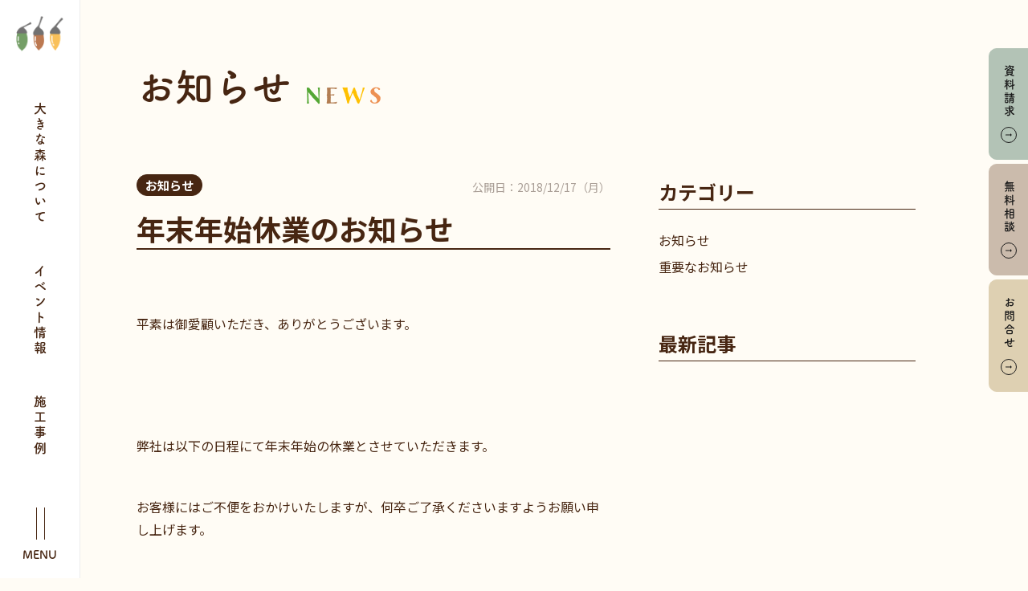

--- FILE ---
content_type: text/html; charset=UTF-8
request_url: https://okina-mori.jp/info/new%E5%B9%B4%E6%9C%AB%E5%B9%B4%E5%A7%8B%E4%BC%91%E6%A5%AD%E3%81%AE%E3%81%8A%E7%9F%A5%E3%82%89%E3%81%9B-2/
body_size: 14248
content:
<!DOCTYPE html><html lang="ja"><head>  <script>(function(w,d,s,l,i){w[l]=w[l]||[];w[l].push({'gtm.start':
new Date().getTime(),event:'gtm.js'});var f=d.getElementsByTagName(s)[0],
j=d.createElement(s),dl=l!='dataLayer'?'&l='+l:'';j.async=true;j.src=
'https://www.googletagmanager.com/gtm.js?id='+i+dl;f.parentNode.insertBefore(j,f);
})(window,document,'script','dataLayer','GTM-KC4DN9B');</script> <meta charset="UTF-8"><meta http-equiv="X-UA-Compatible" content="IE=edge"><meta name='robots' content='index, follow, max-image-preview:large, max-snippet:-1, max-video-preview:-1' /><style>img:is([sizes="auto" i], [sizes^="auto," i]) { contain-intrinsic-size: 3000px 1500px }</style><title>年末年始休業のお知らせ | 新潟･長岡･燕三条の注文住宅・新築戸建てなら工務店の大きな森</title><link rel="canonical" href="https://okina-mori.jp/info/new年末年始休業のお知らせ-2/" /><meta property="og:locale" content="ja_JP" /><meta property="og:type" content="article" /><meta property="og:title" content="年末年始休業のお知らせ | 新潟･長岡･燕三条の注文住宅・新築戸建てなら工務店の大きな森" /><meta property="og:description" content="平素は御愛顧いただき、ありがとうございます。 &nbsp; 弊社は以下の日程にて年末年始の休業とさせていただきます。 お客様にはご不便をおかけいたしますが、何卒ご了承くださいますようお願い申し上げます。 &nbsp; － [&hellip;]" /><meta property="og:url" content="https://okina-mori.jp/info/new年末年始休業のお知らせ-2/" /><meta property="og:site_name" content="新潟･長岡･燕三条の注文住宅・新築戸建てなら工務店の大きな森" /><meta property="article:publisher" content="https://www.facebook.com/okinamori/" /><meta property="article:published_time" content="2018-12-16T23:54:44+00:00" /><meta property="og:image" content="https://okina-mori.jp/housing/wp-content/themes/okina-mori/assets/images/common/btn-inquiry.png" /><meta name="author" content="kanri" /><meta name="twitter:card" content="summary_large_image" /><meta name="twitter:label1" content="執筆者" /><meta name="twitter:data1" content="kanri" /> <script type="application/ld+json" class="yoast-schema-graph">{"@context":"https://schema.org","@graph":[{"@type":"WebPage","@id":"https://okina-mori.jp/info/new%e5%b9%b4%e6%9c%ab%e5%b9%b4%e5%a7%8b%e4%bc%91%e6%a5%ad%e3%81%ae%e3%81%8a%e7%9f%a5%e3%82%89%e3%81%9b-2/","url":"https://okina-mori.jp/info/new%e5%b9%b4%e6%9c%ab%e5%b9%b4%e5%a7%8b%e4%bc%91%e6%a5%ad%e3%81%ae%e3%81%8a%e7%9f%a5%e3%82%89%e3%81%9b-2/","name":"年末年始休業のお知らせ | 新潟･長岡･燕三条の注文住宅・新築戸建てなら工務店の大きな森","isPartOf":{"@id":"https://okina-mori.jp/#website"},"primaryImageOfPage":{"@id":"https://okina-mori.jp/info/new%e5%b9%b4%e6%9c%ab%e5%b9%b4%e5%a7%8b%e4%bc%91%e6%a5%ad%e3%81%ae%e3%81%8a%e7%9f%a5%e3%82%89%e3%81%9b-2/#primaryimage"},"image":{"@id":"https://okina-mori.jp/info/new%e5%b9%b4%e6%9c%ab%e5%b9%b4%e5%a7%8b%e4%bc%91%e6%a5%ad%e3%81%ae%e3%81%8a%e7%9f%a5%e3%82%89%e3%81%9b-2/#primaryimage"},"thumbnailUrl":"https://okina-mori.jp/housing/wp-content/themes/okina-mori/assets/images/common/btn-inquiry.png","datePublished":"2018-12-16T23:54:44+00:00","author":{"@id":"https://okina-mori.jp/#/schema/person/d9a81521ea33f34a3a8c64b586b075a0"},"breadcrumb":{"@id":"https://okina-mori.jp/info/new%e5%b9%b4%e6%9c%ab%e5%b9%b4%e5%a7%8b%e4%bc%91%e6%a5%ad%e3%81%ae%e3%81%8a%e7%9f%a5%e3%82%89%e3%81%9b-2/#breadcrumb"},"inLanguage":"ja","potentialAction":[{"@type":"ReadAction","target":["https://okina-mori.jp/info/new%e5%b9%b4%e6%9c%ab%e5%b9%b4%e5%a7%8b%e4%bc%91%e6%a5%ad%e3%81%ae%e3%81%8a%e7%9f%a5%e3%82%89%e3%81%9b-2/"]}]},{"@type":"ImageObject","inLanguage":"ja","@id":"https://okina-mori.jp/info/new%e5%b9%b4%e6%9c%ab%e5%b9%b4%e5%a7%8b%e4%bc%91%e6%a5%ad%e3%81%ae%e3%81%8a%e7%9f%a5%e3%82%89%e3%81%9b-2/#primaryimage","url":"https://okina-mori.jp/housing/wp-content/themes/okina-mori/assets/images/common/btn-inquiry.png","contentUrl":"https://okina-mori.jp/housing/wp-content/themes/okina-mori/assets/images/common/btn-inquiry.png"},{"@type":"BreadcrumbList","@id":"https://okina-mori.jp/info/new%e5%b9%b4%e6%9c%ab%e5%b9%b4%e5%a7%8b%e4%bc%91%e6%a5%ad%e3%81%ae%e3%81%8a%e7%9f%a5%e3%82%89%e3%81%9b-2/#breadcrumb","itemListElement":[{"@type":"ListItem","position":1,"name":"ホーム","item":"https://okina-mori.jp/"},{"@type":"ListItem","position":2,"name":"年末年始休業のお知らせ"}]},{"@type":"WebSite","@id":"https://okina-mori.jp/#website","url":"https://okina-mori.jp/","name":"新潟･長岡･燕三条の注文住宅・新築戸建てなら工務店の大きな森","description":"家族の笑顔があふれる家づくり","potentialAction":[{"@type":"SearchAction","target":{"@type":"EntryPoint","urlTemplate":"https://okina-mori.jp/?s={search_term_string}"},"query-input":{"@type":"PropertyValueSpecification","valueRequired":true,"valueName":"search_term_string"}}],"inLanguage":"ja"},{"@type":"Person","@id":"https://okina-mori.jp/#/schema/person/d9a81521ea33f34a3a8c64b586b075a0","name":"kanri"}]}</script> <link rel='dns-prefetch' href='//code.jquery.com' /><link rel='dns-prefetch' href='//ajax.googleapis.com' /><link rel="alternate" type="application/rss+xml" title="新潟･長岡･燕三条の注文住宅・新築戸建てなら工務店の大きな森 &raquo; 年末年始休業のお知らせ のコメントのフィード" href="https://okina-mori.jp/info/new%e5%b9%b4%e6%9c%ab%e5%b9%b4%e5%a7%8b%e4%bc%91%e6%a5%ad%e3%81%ae%e3%81%8a%e7%9f%a5%e3%82%89%e3%81%9b-2/feed/" /> <script type="text/javascript">window._wpemojiSettings = {"baseUrl":"https:\/\/s.w.org\/images\/core\/emoji\/16.0.1\/72x72\/","ext":".png","svgUrl":"https:\/\/s.w.org\/images\/core\/emoji\/16.0.1\/svg\/","svgExt":".svg","source":{"concatemoji":"https:\/\/okina-mori.jp\/housing\/wp-includes\/js\/wp-emoji-release.min.js"}};
/*! This file is auto-generated */
!function(s,n){var o,i,e;function c(e){try{var t={supportTests:e,timestamp:(new Date).valueOf()};sessionStorage.setItem(o,JSON.stringify(t))}catch(e){}}function p(e,t,n){e.clearRect(0,0,e.canvas.width,e.canvas.height),e.fillText(t,0,0);var t=new Uint32Array(e.getImageData(0,0,e.canvas.width,e.canvas.height).data),a=(e.clearRect(0,0,e.canvas.width,e.canvas.height),e.fillText(n,0,0),new Uint32Array(e.getImageData(0,0,e.canvas.width,e.canvas.height).data));return t.every(function(e,t){return e===a[t]})}function u(e,t){e.clearRect(0,0,e.canvas.width,e.canvas.height),e.fillText(t,0,0);for(var n=e.getImageData(16,16,1,1),a=0;a<n.data.length;a++)if(0!==n.data[a])return!1;return!0}function f(e,t,n,a){switch(t){case"flag":return n(e,"\ud83c\udff3\ufe0f\u200d\u26a7\ufe0f","\ud83c\udff3\ufe0f\u200b\u26a7\ufe0f")?!1:!n(e,"\ud83c\udde8\ud83c\uddf6","\ud83c\udde8\u200b\ud83c\uddf6")&&!n(e,"\ud83c\udff4\udb40\udc67\udb40\udc62\udb40\udc65\udb40\udc6e\udb40\udc67\udb40\udc7f","\ud83c\udff4\u200b\udb40\udc67\u200b\udb40\udc62\u200b\udb40\udc65\u200b\udb40\udc6e\u200b\udb40\udc67\u200b\udb40\udc7f");case"emoji":return!a(e,"\ud83e\udedf")}return!1}function g(e,t,n,a){var r="undefined"!=typeof WorkerGlobalScope&&self instanceof WorkerGlobalScope?new OffscreenCanvas(300,150):s.createElement("canvas"),o=r.getContext("2d",{willReadFrequently:!0}),i=(o.textBaseline="top",o.font="600 32px Arial",{});return e.forEach(function(e){i[e]=t(o,e,n,a)}),i}function t(e){var t=s.createElement("script");t.src=e,t.defer=!0,s.head.appendChild(t)}"undefined"!=typeof Promise&&(o="wpEmojiSettingsSupports",i=["flag","emoji"],n.supports={everything:!0,everythingExceptFlag:!0},e=new Promise(function(e){s.addEventListener("DOMContentLoaded",e,{once:!0})}),new Promise(function(t){var n=function(){try{var e=JSON.parse(sessionStorage.getItem(o));if("object"==typeof e&&"number"==typeof e.timestamp&&(new Date).valueOf()<e.timestamp+604800&&"object"==typeof e.supportTests)return e.supportTests}catch(e){}return null}();if(!n){if("undefined"!=typeof Worker&&"undefined"!=typeof OffscreenCanvas&&"undefined"!=typeof URL&&URL.createObjectURL&&"undefined"!=typeof Blob)try{var e="postMessage("+g.toString()+"("+[JSON.stringify(i),f.toString(),p.toString(),u.toString()].join(",")+"));",a=new Blob([e],{type:"text/javascript"}),r=new Worker(URL.createObjectURL(a),{name:"wpTestEmojiSupports"});return void(r.onmessage=function(e){c(n=e.data),r.terminate(),t(n)})}catch(e){}c(n=g(i,f,p,u))}t(n)}).then(function(e){for(var t in e)n.supports[t]=e[t],n.supports.everything=n.supports.everything&&n.supports[t],"flag"!==t&&(n.supports.everythingExceptFlag=n.supports.everythingExceptFlag&&n.supports[t]);n.supports.everythingExceptFlag=n.supports.everythingExceptFlag&&!n.supports.flag,n.DOMReady=!1,n.readyCallback=function(){n.DOMReady=!0}}).then(function(){return e}).then(function(){var e;n.supports.everything||(n.readyCallback(),(e=n.source||{}).concatemoji?t(e.concatemoji):e.wpemoji&&e.twemoji&&(t(e.twemoji),t(e.wpemoji)))}))}((window,document),window._wpemojiSettings);</script> <link rel='stylesheet' id='sbi_styles-css' href='https://okina-mori.jp/housing/wp-content/plugins/instagram-feed-pro/css/sbi-styles.min.css?ver=6.9.0' type='text/css' media='all' /><style id='wp-emoji-styles-inline-css' type='text/css'>img.wp-smiley, img.emoji {
		display: inline !important;
		border: none !important;
		box-shadow: none !important;
		height: 1em !important;
		width: 1em !important;
		margin: 0 0.07em !important;
		vertical-align: -0.1em !important;
		background: none !important;
		padding: 0 !important;
	}</style><link rel='stylesheet' id='wp-block-library-css' href='https://okina-mori.jp/housing/wp-includes/css/dist/block-library/style.min.css' type='text/css' media='all' /><style id='classic-theme-styles-inline-css' type='text/css'>/*! This file is auto-generated */
.wp-block-button__link{color:#fff;background-color:#32373c;border-radius:9999px;box-shadow:none;text-decoration:none;padding:calc(.667em + 2px) calc(1.333em + 2px);font-size:1.125em}.wp-block-file__button{background:#32373c;color:#fff;text-decoration:none}</style><style id='global-styles-inline-css' type='text/css'>:root{--wp--preset--aspect-ratio--square: 1;--wp--preset--aspect-ratio--4-3: 4/3;--wp--preset--aspect-ratio--3-4: 3/4;--wp--preset--aspect-ratio--3-2: 3/2;--wp--preset--aspect-ratio--2-3: 2/3;--wp--preset--aspect-ratio--16-9: 16/9;--wp--preset--aspect-ratio--9-16: 9/16;--wp--preset--color--black: #000000;--wp--preset--color--cyan-bluish-gray: #abb8c3;--wp--preset--color--white: #ffffff;--wp--preset--color--pale-pink: #f78da7;--wp--preset--color--vivid-red: #cf2e2e;--wp--preset--color--luminous-vivid-orange: #ff6900;--wp--preset--color--luminous-vivid-amber: #fcb900;--wp--preset--color--light-green-cyan: #7bdcb5;--wp--preset--color--vivid-green-cyan: #00d084;--wp--preset--color--pale-cyan-blue: #8ed1fc;--wp--preset--color--vivid-cyan-blue: #0693e3;--wp--preset--color--vivid-purple: #9b51e0;--wp--preset--gradient--vivid-cyan-blue-to-vivid-purple: linear-gradient(135deg,rgba(6,147,227,1) 0%,rgb(155,81,224) 100%);--wp--preset--gradient--light-green-cyan-to-vivid-green-cyan: linear-gradient(135deg,rgb(122,220,180) 0%,rgb(0,208,130) 100%);--wp--preset--gradient--luminous-vivid-amber-to-luminous-vivid-orange: linear-gradient(135deg,rgba(252,185,0,1) 0%,rgba(255,105,0,1) 100%);--wp--preset--gradient--luminous-vivid-orange-to-vivid-red: linear-gradient(135deg,rgba(255,105,0,1) 0%,rgb(207,46,46) 100%);--wp--preset--gradient--very-light-gray-to-cyan-bluish-gray: linear-gradient(135deg,rgb(238,238,238) 0%,rgb(169,184,195) 100%);--wp--preset--gradient--cool-to-warm-spectrum: linear-gradient(135deg,rgb(74,234,220) 0%,rgb(151,120,209) 20%,rgb(207,42,186) 40%,rgb(238,44,130) 60%,rgb(251,105,98) 80%,rgb(254,248,76) 100%);--wp--preset--gradient--blush-light-purple: linear-gradient(135deg,rgb(255,206,236) 0%,rgb(152,150,240) 100%);--wp--preset--gradient--blush-bordeaux: linear-gradient(135deg,rgb(254,205,165) 0%,rgb(254,45,45) 50%,rgb(107,0,62) 100%);--wp--preset--gradient--luminous-dusk: linear-gradient(135deg,rgb(255,203,112) 0%,rgb(199,81,192) 50%,rgb(65,88,208) 100%);--wp--preset--gradient--pale-ocean: linear-gradient(135deg,rgb(255,245,203) 0%,rgb(182,227,212) 50%,rgb(51,167,181) 100%);--wp--preset--gradient--electric-grass: linear-gradient(135deg,rgb(202,248,128) 0%,rgb(113,206,126) 100%);--wp--preset--gradient--midnight: linear-gradient(135deg,rgb(2,3,129) 0%,rgb(40,116,252) 100%);--wp--preset--font-size--small: 13px;--wp--preset--font-size--medium: 20px;--wp--preset--font-size--large: 36px;--wp--preset--font-size--x-large: 42px;--wp--preset--spacing--20: 0.44rem;--wp--preset--spacing--30: 0.67rem;--wp--preset--spacing--40: 1rem;--wp--preset--spacing--50: 1.5rem;--wp--preset--spacing--60: 2.25rem;--wp--preset--spacing--70: 3.38rem;--wp--preset--spacing--80: 5.06rem;--wp--preset--shadow--natural: 6px 6px 9px rgba(0, 0, 0, 0.2);--wp--preset--shadow--deep: 12px 12px 50px rgba(0, 0, 0, 0.4);--wp--preset--shadow--sharp: 6px 6px 0px rgba(0, 0, 0, 0.2);--wp--preset--shadow--outlined: 6px 6px 0px -3px rgba(255, 255, 255, 1), 6px 6px rgba(0, 0, 0, 1);--wp--preset--shadow--crisp: 6px 6px 0px rgba(0, 0, 0, 1);}:where(.is-layout-flex){gap: 0.5em;}:where(.is-layout-grid){gap: 0.5em;}body .is-layout-flex{display: flex;}.is-layout-flex{flex-wrap: wrap;align-items: center;}.is-layout-flex > :is(*, div){margin: 0;}body .is-layout-grid{display: grid;}.is-layout-grid > :is(*, div){margin: 0;}:where(.wp-block-columns.is-layout-flex){gap: 2em;}:where(.wp-block-columns.is-layout-grid){gap: 2em;}:where(.wp-block-post-template.is-layout-flex){gap: 1.25em;}:where(.wp-block-post-template.is-layout-grid){gap: 1.25em;}.has-black-color{color: var(--wp--preset--color--black) !important;}.has-cyan-bluish-gray-color{color: var(--wp--preset--color--cyan-bluish-gray) !important;}.has-white-color{color: var(--wp--preset--color--white) !important;}.has-pale-pink-color{color: var(--wp--preset--color--pale-pink) !important;}.has-vivid-red-color{color: var(--wp--preset--color--vivid-red) !important;}.has-luminous-vivid-orange-color{color: var(--wp--preset--color--luminous-vivid-orange) !important;}.has-luminous-vivid-amber-color{color: var(--wp--preset--color--luminous-vivid-amber) !important;}.has-light-green-cyan-color{color: var(--wp--preset--color--light-green-cyan) !important;}.has-vivid-green-cyan-color{color: var(--wp--preset--color--vivid-green-cyan) !important;}.has-pale-cyan-blue-color{color: var(--wp--preset--color--pale-cyan-blue) !important;}.has-vivid-cyan-blue-color{color: var(--wp--preset--color--vivid-cyan-blue) !important;}.has-vivid-purple-color{color: var(--wp--preset--color--vivid-purple) !important;}.has-black-background-color{background-color: var(--wp--preset--color--black) !important;}.has-cyan-bluish-gray-background-color{background-color: var(--wp--preset--color--cyan-bluish-gray) !important;}.has-white-background-color{background-color: var(--wp--preset--color--white) !important;}.has-pale-pink-background-color{background-color: var(--wp--preset--color--pale-pink) !important;}.has-vivid-red-background-color{background-color: var(--wp--preset--color--vivid-red) !important;}.has-luminous-vivid-orange-background-color{background-color: var(--wp--preset--color--luminous-vivid-orange) !important;}.has-luminous-vivid-amber-background-color{background-color: var(--wp--preset--color--luminous-vivid-amber) !important;}.has-light-green-cyan-background-color{background-color: var(--wp--preset--color--light-green-cyan) !important;}.has-vivid-green-cyan-background-color{background-color: var(--wp--preset--color--vivid-green-cyan) !important;}.has-pale-cyan-blue-background-color{background-color: var(--wp--preset--color--pale-cyan-blue) !important;}.has-vivid-cyan-blue-background-color{background-color: var(--wp--preset--color--vivid-cyan-blue) !important;}.has-vivid-purple-background-color{background-color: var(--wp--preset--color--vivid-purple) !important;}.has-black-border-color{border-color: var(--wp--preset--color--black) !important;}.has-cyan-bluish-gray-border-color{border-color: var(--wp--preset--color--cyan-bluish-gray) !important;}.has-white-border-color{border-color: var(--wp--preset--color--white) !important;}.has-pale-pink-border-color{border-color: var(--wp--preset--color--pale-pink) !important;}.has-vivid-red-border-color{border-color: var(--wp--preset--color--vivid-red) !important;}.has-luminous-vivid-orange-border-color{border-color: var(--wp--preset--color--luminous-vivid-orange) !important;}.has-luminous-vivid-amber-border-color{border-color: var(--wp--preset--color--luminous-vivid-amber) !important;}.has-light-green-cyan-border-color{border-color: var(--wp--preset--color--light-green-cyan) !important;}.has-vivid-green-cyan-border-color{border-color: var(--wp--preset--color--vivid-green-cyan) !important;}.has-pale-cyan-blue-border-color{border-color: var(--wp--preset--color--pale-cyan-blue) !important;}.has-vivid-cyan-blue-border-color{border-color: var(--wp--preset--color--vivid-cyan-blue) !important;}.has-vivid-purple-border-color{border-color: var(--wp--preset--color--vivid-purple) !important;}.has-vivid-cyan-blue-to-vivid-purple-gradient-background{background: var(--wp--preset--gradient--vivid-cyan-blue-to-vivid-purple) !important;}.has-light-green-cyan-to-vivid-green-cyan-gradient-background{background: var(--wp--preset--gradient--light-green-cyan-to-vivid-green-cyan) !important;}.has-luminous-vivid-amber-to-luminous-vivid-orange-gradient-background{background: var(--wp--preset--gradient--luminous-vivid-amber-to-luminous-vivid-orange) !important;}.has-luminous-vivid-orange-to-vivid-red-gradient-background{background: var(--wp--preset--gradient--luminous-vivid-orange-to-vivid-red) !important;}.has-very-light-gray-to-cyan-bluish-gray-gradient-background{background: var(--wp--preset--gradient--very-light-gray-to-cyan-bluish-gray) !important;}.has-cool-to-warm-spectrum-gradient-background{background: var(--wp--preset--gradient--cool-to-warm-spectrum) !important;}.has-blush-light-purple-gradient-background{background: var(--wp--preset--gradient--blush-light-purple) !important;}.has-blush-bordeaux-gradient-background{background: var(--wp--preset--gradient--blush-bordeaux) !important;}.has-luminous-dusk-gradient-background{background: var(--wp--preset--gradient--luminous-dusk) !important;}.has-pale-ocean-gradient-background{background: var(--wp--preset--gradient--pale-ocean) !important;}.has-electric-grass-gradient-background{background: var(--wp--preset--gradient--electric-grass) !important;}.has-midnight-gradient-background{background: var(--wp--preset--gradient--midnight) !important;}.has-small-font-size{font-size: var(--wp--preset--font-size--small) !important;}.has-medium-font-size{font-size: var(--wp--preset--font-size--medium) !important;}.has-large-font-size{font-size: var(--wp--preset--font-size--large) !important;}.has-x-large-font-size{font-size: var(--wp--preset--font-size--x-large) !important;}
:where(.wp-block-post-template.is-layout-flex){gap: 1.25em;}:where(.wp-block-post-template.is-layout-grid){gap: 1.25em;}
:where(.wp-block-columns.is-layout-flex){gap: 2em;}:where(.wp-block-columns.is-layout-grid){gap: 2em;}
:root :where(.wp-block-pullquote){font-size: 1.5em;line-height: 1.6;}</style><link rel='stylesheet' id='contact-form-7-css' href='https://okina-mori.jp/housing/wp-content/cache/autoptimize/autoptimize_single_64ac31699f5326cb3c76122498b76f66.php?ver=6.1.3' type='text/css' media='all' /><style id='contact-form-7-inline-css' type='text/css'>.grecaptcha-badge{opacity: 0;}</style><link rel='stylesheet' id='toc-screen-css' href='https://okina-mori.jp/housing/wp-content/plugins/table-of-contents-plus/screen.min.css?ver=2411.1' type='text/css' media='all' /><link rel='stylesheet' id='style_steeq-css' href='https://okina-mori.jp/housing/wp-content/cache/autoptimize/autoptimize_single_058f35db426537a7ea2f6a4b7f1131a6.php?1747035065' type='text/css' media='all' /><link rel='stylesheet' id='style-css' href='https://okina-mori.jp/housing/wp-content/cache/autoptimize/autoptimize_single_a09be3041033835514db82e5dc0ed80c.php?1743748923' type='text/css' media='all' /><link rel='stylesheet' id='theme-css' href='https://okina-mori.jp/housing/wp-content/cache/autoptimize/autoptimize_single_0ee982927d688a7e3b32c45a10d0b19e.php?1741310819' type='text/css' media='all' /><link rel='stylesheet' id='entry-style-css' href='https://okina-mori.jp/housing/wp-content/cache/autoptimize/autoptimize_single_a0b2642d2c4dd6885004adffa5b96e80.php?1641443960' type='text/css' media='all' /><link rel='stylesheet' id='entry-fix-css' href='https://okina-mori.jp/housing/wp-content/cache/autoptimize/autoptimize_single_e6aee9072eceaf86dfe7928109fe27da.php?1643079848' type='text/css' media='all' /><link rel='stylesheet' id='swiper-style-css' href='https://okina-mori.jp/housing/wp-content/themes/okina-mori/js/swiper/swiper-bundle.min.css?1742867073' type='text/css' media='screen' /><link rel='stylesheet' id='jquery-ui.css-css' href='//code.jquery.com/ui/1.13.1/themes/base/jquery-ui.css' type='text/css' media='all' /><link rel='stylesheet' id='remodal-css' href='https://okina-mori.jp/housing/wp-content/cache/autoptimize/autoptimize_single_1d22ad959288ec2e8ec2dcb059ab5cb7.php?1660723782' type='text/css' media='all' /><link rel='stylesheet' id='remodal-default-theme-css' href='https://okina-mori.jp/housing/wp-content/cache/autoptimize/autoptimize_single_a86d9cf70c3432bcd01e808a7cfd01c1.php?1660723782' type='text/css' media='all' /> <script type="text/javascript" src="https://okina-mori.jp/housing/wp-includes/js/jquery/jquery.min.js?ver=3.7.1" id="jquery-core-js"></script> <link rel="https://api.w.org/" href="https://okina-mori.jp/wp-json/" /><link rel="alternate" title="JSON" type="application/json" href="https://okina-mori.jp/wp-json/wp/v2/posts/6086" /><link rel="EditURI" type="application/rsd+xml" title="RSD" href="https://okina-mori.jp/housing/xmlrpc.php?rsd" /><meta name="generator" content="WordPress 6.8.3" /><link rel='shortlink' href='https://okina-mori.jp/?p=6086' /><link rel="alternate" title="oEmbed (JSON)" type="application/json+oembed" href="https://okina-mori.jp/wp-json/oembed/1.0/embed?url=https%3A%2F%2Fokina-mori.jp%2Finfo%2Fnew%25e5%25b9%25b4%25e6%259c%25ab%25e5%25b9%25b4%25e5%25a7%258b%25e4%25bc%2591%25e6%25a5%25ad%25e3%2581%25ae%25e3%2581%258a%25e7%259f%25a5%25e3%2582%2589%25e3%2581%259b-2%2F" /><link rel="alternate" title="oEmbed (XML)" type="text/xml+oembed" href="https://okina-mori.jp/wp-json/oembed/1.0/embed?url=https%3A%2F%2Fokina-mori.jp%2Finfo%2Fnew%25e5%25b9%25b4%25e6%259c%25ab%25e5%25b9%25b4%25e5%25a7%258b%25e4%25bc%2591%25e6%25a5%25ad%25e3%2581%25ae%25e3%2581%258a%25e7%259f%25a5%25e3%2582%2589%25e3%2581%259b-2%2F&#038;format=xml" /> <noscript><style>.lazyload[data-src]{display:none !important;}</style></noscript><style>.lazyload{background-image:none !important;}.lazyload:before{background-image:none !important;}</style><script src="https://ajaxzip3.github.io/ajaxzip3.js" charset="UTF-8"></script> <script>jQuery(function($){
		$('input[name=\'zip\']').attr('onKeyUp', 'AjaxZip3.zip2addr(this,\'\',\'address\',\'address\');');
	});</script><link rel="icon" href="https://okina-mori.jp/housing/wp-content/uploads/2022/02/cropped-favicon-32x32.jpg" sizes="32x32" /><link rel="icon" href="https://okina-mori.jp/housing/wp-content/uploads/2022/02/cropped-favicon-192x192.jpg" sizes="192x192" /><link rel="apple-touch-icon" href="https://okina-mori.jp/housing/wp-content/uploads/2022/02/cropped-favicon-180x180.jpg" /><meta name="msapplication-TileImage" content="https://okina-mori.jp/housing/wp-content/uploads/2022/02/cropped-favicon-270x270.jpg" /><style type="text/css" id="wp-custom-css">.youtube {
  width: 100%;
  aspect-ratio: 16 / 9;
}
.youtube iframe {
  width: 100%;
  height: 100%;
}
.flat-button {
  display: block; /* ブロック要素指定 */
  width: 240px; /* 横幅を240pxに */
  box-shadow: 0 1px 3px rgba(0, 0, 0, 0.15); /* 影を薄く（透明度15%）追加 */
  box-sizing: border-box; /* 要素の幅と高さの計算にパディングとボーダーを含める */
  text-align: center; /* テキストを中央配置に */
  margin: 20px auto; /* 上下のマージンを20px、左右のマージンを自動で中央揃えに */
  padding: 1rem 1rem; /* パディングを1remに */
  background-color: #000033; /* 背景色を濃いグレーに */
  color: white !important; /* テキスト色を白に強制指定 */
  font-weight: bold; /* テキストを太字に */
  border: none; /* 境界線なし */
}</style> <script>(function($){
var pcView = 1000,
		spView = 375,
		useIPhone  = navigator.userAgent.indexOf('iPhone') > 0,
		useIPod    = navigator.userAgent.indexOf('iPod') > 0,
		useAndroid = navigator.userAgent.indexOf('Android') > 0,
		isMobile   = navigator.userAgent.indexOf('Mobile') > 0,
		view       = (useIPhone || useIPod || (useAndroid && isMobile)) ? spView : pcView;

$('meta[name="viewport"]').remove();
$('head')
	.prepend('<meta name="viewport" content="width=' + view + '">')
	.append('<style>@-ms-viewport { width: device-width; } /* windows pc (IE) - DO NOT FIX */@media screen and (max-width: ' + pcView + 'px) {@-ms-viewport { width: ' + pcView + 'px; } /* for windows tablet */}@media screen and (max-width: ' + spView + 'px) {@-ms-viewport { width: ' + pcView + 'px; } /* for windows phone */}</style>');
})(jQuery);</script> <script>(function(d) {
    var config = {
      kitId: 'ghq3ykj',
      scriptTimeout: 3000,
      async: true
    },
    h=d.documentElement,t=setTimeout(function(){h.className=h.className.replace(/\bwf-loading\b/g,"")+" wf-inactive";},config.scriptTimeout),tk=d.createElement("script"),f=false,s=d.getElementsByTagName("script")[0],a;h.className+=" wf-loading";tk.src='https://use.typekit.net/'+config.kitId+'.js';tk.async=true;tk.onload=tk.onreadystatechange=function(){a=this.readyState;if(f||a&&a!="complete"&&a!="loaded")return;f=true;clearTimeout(t);try{Typekit.load(config)}catch(e){}};s.parentNode.insertBefore(tk,s)
  })(document);</script> <link rel="stylesheet" href="https://use.fontawesome.com/releases/v5.15.4/css/all.css" integrity="sha384-DyZ88mC6Up2uqS4h/KRgHuoeGwBcD4Ng9SiP4dIRy0EXTlnuz47vAwmeGwVChigm" crossorigin="anonymous"></head><body data-rsssl=1 class="wp-singular post-template-default single single-post postid-6086 single-format-standard wp-theme-okina-mori "> <noscript><iframe src="https://www.googletagmanager.com/ns.html?id=GTM-KC4DN9B"
height="0" width="0" style="display:none;visibility:hidden"></iframe></noscript><div id="wrapper"><div id="loading" class="is-loaded"></div><div id="pagetop" class="siteWrap"><div class="headStickyArea headStickyArea-single"><header id="header" class="siteHead"><div class="siteHead_logo"> <a href="https://okina-mori.jp"> <picture> <source media="(min-width: 900px)"  data-srcset="https://okina-mori.jp/housing/wp-content/themes/okina-mori/images/common/navi_close_logo@2x.png"> <img src="[data-uri]" alt="新潟･長岡･燕三条の注文住宅 | 大きな森" data-src="https://okina-mori.jp/housing/wp-content/themes/okina-mori/images/common/logo@2x.png" decoding="async" class="lazyload" data-eio-rwidth="644" data-eio-rheight="214"> </picture><noscript><img src="https://okina-mori.jp/housing/wp-content/themes/okina-mori/images/common/logo@2x.png" alt="新潟･長岡･燕三条の注文住宅 | 大きな森" data-eio="l"></noscript> </a></div><nav class="siteHead_nav"><ul class="siteHead_nav_list"><li class="siteHead_nav_list_item"> <a href="https://okina-mori.jp/concept/" class="siteHead_nav_list_item_link">大きな森について</a></li><li class="siteHead_nav_list_item"> <a href="https://okina-mori.jp/event/" class="siteHead_nav_list_item_link">イベント情報</a></li><li class="siteHead_nav_list_item"> <a href="https://okina-mori.jp/works/" class="siteHead_nav_list_item_link">施工事例</a></li></ul></nav><div class="h-menu-ob"><a href="https://okina-mori.jp/ob/"><span class="icon"></span><span class="txt">オーナー様<br>専用窓口</span></a></div> <button class="siteHead_menuToggle">MENU</button><nav id="menu" class="siteHead_menu"><div class="siteHead_menu_logo"> <a href="https://okina-mori.jp"> <img src="[data-uri]" alt="大きな森" data-src="https://okina-mori.jp/housing/wp-content/themes/okina-mori/images/common/logo@2x.png" decoding="async" class="lazyload" data-eio-rwidth="644" data-eio-rheight="214"><noscript><img src="https://okina-mori.jp/housing/wp-content/themes/okina-mori/images/common/logo@2x.png" alt="大きな森" data-eio="l"></noscript> </a></div><div class="siteHead_menu_column"><div class="siteHead_menu_main"><ul class="siteHead_menu_list siteHead_menu_list-main"><li class="siteHead_menu_list_item concept-pages"> <span class="siteHead_menu_list_item_link has_children">大きな森の家づくり</span><ul class="siteHead_menu_list_item_sub"><li class="siteHead_menu_list_item_sub_item"> <a href="https://okina-mori.jp/concept/" class="siteHead_menu_list_item_sub_item_link">大きな森について</a></li><li class="siteHead_menu_list_item_sub_item"> <a href="https://okina-mori.jp/concept/high-quality/" class="siteHead_menu_list_item_sub_item_link">高性能・高品質な家づくり</a></li><li class="siteHead_menu_list_item_sub_item"> <a href="https://okina-mori.jp/concept/reasonable-price/" class="siteHead_menu_list_item_sub_item_link">適正価格で叶える家づくり</a></li><li class="siteHead_menu_list_item_sub_item"> <a href="https://okina-mori.jp/concept/about-money/" class="siteHead_menu_list_item_sub_item_link">大切なお金のこと</a></li><li class="siteHead_menu_list_item_sub_item"> <a href="https://okina-mori.jp/concept/one-stop/" class="siteHead_menu_list_item_sub_item_link">ワンストップの家づくり</a></li><li class="siteHead_menu_list_item_sub_item"> <a href="https://okina-mori.jp/concept/guarantee-system/" class="siteHead_menu_list_item_sub_item_link">安心できる保証体制</a></li></ul></li><li class="siteHead_menu_list_item"> <a href="https://okina-mori.jp/event/" class="siteHead_menu_list_item_link">イベント情報</a></li><li class="siteHead_menu_list_item"> <a href="https://okina-mori.jp/works/" class="siteHead_menu_list_item_link">施工事例</a></li><li class="siteHead_menu_list_item"> <a href="https://okina-mori.jp/column/" class="siteHead_menu_list_item_link">家づくりコラム</a></li><li class="siteHead_menu_list_item"> <a href="https://okina-mori.jp/info/" class="siteHead_menu_list_item_link">お知らせ</a></li><li class="siteHead_menu_list_item"> <a href="https://okina-mori.jp/blog/" class="siteHead_menu_list_item_link">ブログ</a></li><li class="siteHead_menu_list_item"> <a href="https://okina-mori.jp/voices/" class="siteHead_menu_list_item_link">お客様の声</a></li></ul></div><div class="siteHead_menu_main"><ul class="siteHead_menu_list siteHead_menu_list-main"><li class="siteHead_menu_list_item"> <a href="https://okina-mori.jp/series/" class="siteHead_menu_list_item_link has_children">商品シリーズ</a><ul class="siteHead_menu_list_item_sub"><li class="siteHead_menu_list_item_sub_item"> <a href="https://okina-mori.jp/series/to-lively/" class="siteHead_menu_list_item_sub_item_link">to Lively</a></li><li class="siteHead_menu_list_item_sub_item"> <a href="https://okina-mori.jp/series/to-aristo/" class="siteHead_menu_list_item_sub_item_link">to Aristo</a></li><li class="siteHead_menu_list_item_sub_item"> <a href="https://okina-mori.jp/series/to-flat/" class="siteHead_menu_list_item_sub_item_link">to FLAT</a></li><li class="siteHead_menu_list_item_sub_item"> <a href="https://www.yuieproject.jp/botanical_y15a/" target="_blank" rel="noopener" class="siteHead_menu_list_item_sub_item_link">YUIE</a></li></ul></li><li class="siteHead_menu_list_item"> <span href="https://okina-mori.jp/#shop" class="siteHead_menu_list_item_link has_children">店舗紹介</span><ul class="siteHead_menu_list_item_sub"><li class="siteHead_menu_list_item_sub_item"> <a href="https://okina-mori.jp/#shop-nagaoka" rel="noopener" class="siteHead_menu_list_item_sub_item_link">大きな森&nbsp;長岡店</a></li><li class="siteHead_menu_list_item_sub_item"> <a href="https://okina-mori.jp/#shop-kenou" rel="noopener" class="siteHead_menu_list_item_sub_item_link">大きな森&nbsp;県央店</a></li><li class="siteHead_menu_list_item_sub_item"> <a href="https://okina-mori.jp/#shop-niigata" rel="noopener" class="siteHead_menu_list_item_sub_item_link">大きな森&nbsp;新潟店</a></li></ul></li><li class="siteHead_menu_list_item"> <a href="https://okina-mori.jp/staff/" class="siteHead_menu_list_item_link">スタッフ紹介</a></li><li class="siteHead_menu_list_item"> <a href="https://okina-mori.jp/about/" class="siteHead_menu_list_item_link">会社概要</a></li><li class="siteHead_menu_list_item"> <a href="https://okina-mori.jp/recruit/" class="siteHead_menu_list_item_link">採用情報</a></li><li class="siteHead_menu_list_item"> <a href="https://www.reno-okina-mori.jp/" target="_blank" rel="noopener" class="siteHead_menu_list_item_link link-blank">大きな森リフォーム</a></li></ul></div><div class="siteHead_menu_contact_sns sp-only"> <a href="https://www.instagram.com/okinamori/?hl=ja" target="_blank" rel="noopener" class="siteHead_menu_contact_sns_link"><i class="fab fa-instagram"></i></a> <a href="https://www.facebook.com/okinamori/" target="_blank" rel="noopener" class="siteHead_menu_contact_sns_link"><i class="fab fa-facebook"></i></a> <a href="https://www.youtube.com/@okinamoriniigata" target="_blank" rel="noopener" class="siteHead_menu_contact_sns_link"><i class="fab fa-youtube"></i></a></div><div class="siteHead_menu_contact"><ul class="siteHead_menu_contact_list"><li class="siteHead_menu_contact_list_item"> <a href="https://okina-mori.jp/pamphlet/" class="siteHead_menu_contact_list_item_link siteHead_menu_contact_list_item_link-green">資料請求はこちら</a></li><li class="siteHead_menu_contact_list_item"> <a href="https://okina-mori.jp/reserve/" class="siteHead_menu_contact_list_item_link siteHead_menu_contact_list_item_link-yellow">各種ご相談・予約はこちら</a></li><li class="siteHead_menu_contact_list_item"> <a href="https://okina-mori.jp/contact/" class="siteHead_menu_contact_list_item_link siteHead_menu_contact_list_item_link-brown">お問い合わせはこちら</a></li><li class="siteHead_menu_contact_list_item"> <a href="https://okina-mori.jp/ob/" class="siteHead_menu_contact_list_item_link siteHead_menu_contact_list_item_link-brown">オーナー様専用窓口</a></li></ul><div class="siteHead_menu_list_item siteHead_menu_list_item-mini siteHead_menu_policy pc-only"> <a href="https://okina-mori.jp/privacy-policy/" class="siteHead_menu_list_item_mini_item_link">プライバシーポリシー</a> <a href="https://okina-mori.jp/site-policy/" class="siteHead_menu_list_item_mini_item_link">サイトポリシー</a> <a href="https://okina-mori.jp/sitemap/" class="siteHead_menu_list_item_mini_item_link">サイトマップ</a></div><div class="siteHead_menu_contact_sns pc-only"> <a href="https://www.instagram.com/okinamori/?hl=ja" target="_blank" rel="noopener" class="siteHead_menu_contact_sns_link"><i class="fab fa-instagram"></i></a> <a href="https://www.facebook.com/okinamori/" target="_blank" rel="noopener" class="siteHead_menu_contact_sns_link"><i class="fab fa-facebook"></i></a> <a href="https://www.youtube.com/@okinamoriniigata" target="_blank" rel="noopener" class="siteHead_menu_contact_sns_link"><i class="fab fa-youtube"></i></a></div><div class="siteHead_menu_contact_address"><p class="siteHead_menu_contact_address_nagai"> <span class="text-bold">株式会社&nbsp;永井工業&nbsp;住宅事業部</span><br> 〒1949-5406 新潟県長岡市浦6364番地第5</p><ul class="siteHead_menu_contact_address_tel"><li class="siteHead_menu_contact_address_tel_item"> 大きな森&nbsp;長岡店<br> <a data-remodal-target="modal-tel-nagaoka" href="#" class="freeDial">0120-940-271</a></li><li class="siteHead_menu_contact_address_tel_border"></li><li class="siteHead_menu_contact_address_tel_item"> 大きな森&nbsp;県央店<br> <a data-remodal-target="modal-tel-kenou" href="#" class="freeDial">0120-250-501</a></li><li class="siteHead_menu_contact_address_tel_border"></li><li class="siteHead_menu_contact_address_tel_item"> 大きな森&nbsp;新潟店<br> <a data-remodal-target="modal-tel-niigata" href="#" class="freeDial">0120-200-358</a></li></ul></div></div></div></nav></header><aside id="contactNav" class="contactNav is-visible is-3col"><ul class="contactNav_list"><li class="contactNav_list_item"> <a href="https://okina-mori.jp/pamphlet/" class="contactNav_list_item_link contactNav_list_item_link-color-01"> <span class="tabyoko-none">資料請求</span> <span class="tabyoko-visible">資料請求</span> </a></li><li class="contactNav_list_item"> <a href="https://okina-mori.jp/reserve/" class="contactNav_list_item_link contactNav_list_item_link-color-02"> <span class="tabyoko-none">無料相談</span> <span class="tabyoko-visible">無料相談</span> </a></li><li class="contactNav_list_item"> <a href="https://okina-mori.jp/contact/" class="contactNav_list_item_link contactNav_list_item_link-color-03"> <span class="tabyoko-none">お問合せ</span> <span class="tabyoko-visible">お問合せ</span> </a></li></ul></aside><div class="container"><div class="page_titleArea"><h1 class="sectionTitle sectionTitle-left"> <span class="en"> <img
 src="[data-uri]"
 
 alt="post"
  data-src="https://okina-mori.jp/housing/wp-content/themes/okina-mori/images/title_en/news.png" decoding="async" data-srcset="https://okina-mori.jp/housing/wp-content/themes/okina-mori/images/title_en/news.png 1x,https://okina-mori.jp/housing/wp-content/themes/okina-mori/images/title_en/news@2x.png 2x" class="lazyload" data-eio-rwidth="92" data-eio-rheight="36"><noscript><img
 src="https://okina-mori.jp/housing/wp-content/themes/okina-mori/images/title_en/news.png"
 srcset="https://okina-mori.jp/housing/wp-content/themes/okina-mori/images/title_en/news.png 1x,https://okina-mori.jp/housing/wp-content/themes/okina-mori/images/title_en/news@2x.png 2x"
 alt="post"
  data-eio="l"></noscript> </span> <span class="ja">お知らせ</span></h1></div><div class="singleColumn"><main class="singleMain"><header class="singleHead"><div class="single_info"><ul class="catList"><li class="catList_item"> <a href="https://okina-mori.jp/info/" class="catList_item_link catList_item_link-single"> お知らせ </a></li></ul><p class="single_info_date">公開日：2018/12/17（月）</p></div><h2 class="single_title"> 年末年始休業のお知らせ</h2></header><div class="singleBody"><div class="exEntryStyles"><p>平素は御愛顧いただき、ありがとうございます。</p><p>&nbsp;</p><p>弊社は以下の日程にて年末年始の休業とさせていただきます。</p><p>お客様にはご不便をおかけいたしますが、何卒ご了承くださいますようお願い申し上げます。</p><p>&nbsp;</p><p>－－－－－－－－－－－－－記－－－－－－－－－－－－－－</p><p>平成３０年１２月２９日（土）～　平成３１年１月３日（木）</p><p>&nbsp;</p><p>尚、お電話やホームページからのお問い合せなどは</p><p>平成３１年１月４日（金）からの対応とさせて頂きますので</p><p>ご了承の程お願い致します。</p><p><a href="https://okina-mori.jp/?page_id=1360"><img decoding="async" src="[data-uri]" alt="お問合わせ" data-src="https://okina-mori.jp/housing/wp-content/themes/okina-mori/assets/images/common/btn-inquiry.png" class="lazyload" data-eio-rwidth="140" data-eio-rheight="42" /><noscript><img decoding="async" src="https://okina-mori.jp/housing/wp-content/themes/okina-mori/assets/images/common/btn-inquiry.png" alt="お問合わせ" data-eio="l" /></noscript></a></p><p>－－－－－－－－－－－－－－－－－－－－－－－－－－－－</p><p>&nbsp;</p><p>以上</p></div></div></main><aside id="sidebar-post" class="singleSide"><section><h3 class="side_title">カテゴリー</h3><ul class="side_catList"><li> <a href="https://okina-mori.jp/info/"> お知らせ </a></li><li> <a href="https://okina-mori.jp/important/"> 重要なお知らせ </a></li></ul></section><section><h3 class="side_title">最新記事</h3><ul class="newsList"><li class="newsList_item fadein fadein-up"><ul class="catList newsList_item_catList"><li class="catList_item newsList_item_catList_item"> <a href="https://okina-mori.jp/important/" class="catList_item_link newsList_item_catList_item_link"> 重要なお知らせ </a></li></ul> <a href="https://okina-mori.jp/important/2026hatsuuriniigata/" class="newsList_item_link"><p class="newsList_item_link_title"> 【新潟店限定EVENT】新春初売りフェア</p><p class="newsList_item_link_date"> 2025/12/26</p> </a></li><li class="newsList_item fadein fadein-up"><ul class="catList newsList_item_catList"><li class="catList_item newsList_item_catList_item"> <a href="https://okina-mori.jp/info/" class="catList_item_link newsList_item_catList_item_link"> お知らせ </a></li></ul> <a href="https://okina-mori.jp/info/%e5%b9%b4%e6%9c%ab%e5%b9%b4%e5%a7%8b%e3%80%80%e4%bc%91%e6%a5%ad%e3%81%ae%e3%81%8a%e7%9f%a5%e3%82%89%e3%81%9b-2-2/" class="newsList_item_link"><p class="newsList_item_link_title"> 年末年始　休業のお知らせ</p><p class="newsList_item_link_date"> 2025/12/8</p> </a></li><li class="newsList_item fadein fadein-up"><ul class="catList newsList_item_catList"><li class="catList_item newsList_item_catList_item"> <a href="https://okina-mori.jp/info/" class="catList_item_link newsList_item_catList_item_link"> お知らせ </a></li></ul> <a href="https://okina-mori.jp/info/%e6%96%b0%e3%81%97%e3%81%84%e6%96%bd%e5%b7%a5%e4%ba%8b%e4%be%8b%e3%82%92%e8%bf%bd%e5%8a%a0%e3%81%97%e3%81%be%e3%81%97%e3%81%9f%e3%80%82-2/" class="newsList_item_link"><p class="newsList_item_link_title"> 2025竣工_新しい施工事例を追加しました。</p><p class="newsList_item_link_date"> 2025/11/25</p> </a></li><li class="newsList_item fadein fadein-up"><ul class="catList newsList_item_catList"><li class="catList_item newsList_item_catList_item"> <a href="https://okina-mori.jp/info/" class="catList_item_link newsList_item_catList_item_link"> お知らせ </a></li></ul> <a href="https://okina-mori.jp/info/%e3%81%8a%e5%ae%a2%e6%a7%98%e3%81%ae%e5%a3%b0%e3%81%8c%e8%bf%bd%e5%8a%a0%e3%81%95%e3%82%8c%e3%81%be%e3%81%97%e3%81%9f%e3%80%82/" class="newsList_item_link"><p class="newsList_item_link_title"> お客様の声が追加されました。</p><p class="newsList_item_link_date"> 2025/6/23</p> </a></li><li class="newsList_item fadein fadein-up"><ul class="catList newsList_item_catList"><li class="catList_item newsList_item_catList_item"> <a href="https://okina-mori.jp/info/" class="catList_item_link newsList_item_catList_item_link"> お知らせ </a></li></ul> <a href="https://okina-mori.jp/info/%e6%96%b0%e3%81%97%e3%81%84%e6%96%bd%e5%b7%a5%e4%ba%8b%e4%be%8b%e3%82%92%e8%bf%bd%e5%8a%a0%e3%81%97%e3%81%be%e3%81%97%e3%81%9f%e3%80%82/" class="newsList_item_link"><p class="newsList_item_link_title"> 新しい施工事例を追加しました。</p><p class="newsList_item_link_date"> 2025/6/23</p> </a></li></ul></section></aside></div><div class="single_paging"><div class="single_paging_back"> <a href="https://okina-mori.jp/info/" class="btn btn-arrowBack"> お知らせ一覧に戻る </a></div><div class="single_paging_next "><div class="side_works_item"><div class="side_works_item_link"><div class="side_works_item_link_img"> <a href="https://okina-mori.jp/info/new-%e6%96%bd%e5%b7%a5%e4%ba%8b%e4%be%8b%e3%82%92%e6%9b%b4%e6%96%b0%e3%81%97%e3%81%be%e3%81%97%e3%81%9f%e3%80%82-4-2-2-2-2-2-2/"> <img src="[data-uri]" alt="&lt;span style=&quot;color: #ff0000;&quot;&gt;NEW &lt;/span&gt;&lt;span style=&quot;color: #ff9000;&quot;&gt;施工事例を更新しました。&lt;/span&gt;" class="ofi lazyload" data-src="https://okina-mori.jp/housing/wp-content/uploads/2018/12/s_031A2179.jpg" decoding="async" data-eio-rwidth="640" data-eio-rheight="426"><noscript><img src="https://okina-mori.jp/housing/wp-content/uploads/2018/12/s_031A2179.jpg" alt="&lt;span style=&quot;color: #ff0000;&quot;&gt;NEW &lt;/span&gt;&lt;span style=&quot;color: #ff9000;&quot;&gt;施工事例を更新しました。&lt;/span&gt;" class="ofi" data-eio="l"></noscript> </a></div><div class="side_works_item_link_textarea"><ul class="catList"><div class="post-cats"><li class="catList_item"> <a href="https://okina-mori.jp/info/" class="catList_item_link"> お知らせ </a></li></div></ul> <a href="https://okina-mori.jp/info/new-%e6%96%bd%e5%b7%a5%e4%ba%8b%e4%be%8b%e3%82%92%e6%9b%b4%e6%96%b0%e3%81%97%e3%81%be%e3%81%97%e3%81%9f%e3%80%82-4-2-2-2-2-2-2/" class="side_works_item_link_title"> <span style="color: #ff0000;">NEW </span><span style="color: #ff9000;">施工事例を更新しました。</span> </a> <a href="https://okina-mori.jp/info/new-%e6%96%bd%e5%b7%a5%e4%ba%8b%e4%be%8b%e3%82%92%e6%9b%b4%e6%96%b0%e3%81%97%e3%81%be%e3%81%97%e3%81%9f%e3%80%82-4-2-2-2-2-2-2/" class="link link-rArrow">詳しく見る</a></div></div></div></div></div></div></div><footer id="footer" class="siteFoot"><div class="breadcrumbsWrap is-footer"><div class="breadcrumbs" typeof="BreadcrumbList"><div class="container"> <span property="itemListElement" typeof="ListItem"><a property="item" typeof="WebPage" title="Go to 新潟･長岡･燕三条の注文住宅・新築戸建てなら工務店の大きな森." href="https://okina-mori.jp" class="home" ><span property="name">TOP</span></a><meta property="position" content="1"></span>/<span property="itemListElement" typeof="ListItem"><a property="item" typeof="WebPage" title="Go to the お知らせ category archives." href="https://okina-mori.jp/info/" class="taxonomy category" ><span property="name">お知らせ</span></a><meta property="position" content="2"></span>/<span property="itemListElement" typeof="ListItem"><a property="item" typeof="WebPage" title="Go to 年末年始休業のお知らせ." href="https://okina-mori.jp/info/new%e5%b9%b4%e6%9c%ab%e5%b9%b4%e5%a7%8b%e4%bc%91%e6%a5%ad%e3%81%ae%e3%81%8a%e7%9f%a5%e3%82%89%e3%81%9b-2/" class="post post-post current-item" aria-current="page"><span property="name">年末年始休業のお知らせ</span></a><meta property="position" content="3"></span></div></div></div><div class="siteFoot_contact"><ul class="siteFoot_contact_list"><li class="siteFoot_contact_list_item"> <a href="https://okina-mori.jp/pamphlet/" class="siteFoot_contact_list_item_card"><div class="siteFoot_contact_list_item_card_textarea color-01"><p class="siteFoot_contact_list_item_card_title noto-sans-jp">資料請求</p><p class="siteFoot_contact_list_item_card_text">大きな森の詳しい資料のご請求はこちら</p></div><div class="siteFoot_contact_list_item_card_img"> <img
 class="ofi lazyload" loading="lazy" alt="資料請求" width="375" height="191" 
 src="[data-uri]"
  data-src="https://okina-mori.jp/housing/wp-content/themes/okina-mori/images/common/foot_contact_pumph_02@2x.jpg" decoding="async" data-eio-rwidth="844" data-eio-rheight="432"><noscript><img
 class="ofi" loading="lazy" alt="資料請求" width="375" height="191" 
 src="https://okina-mori.jp/housing/wp-content/themes/okina-mori/images/common/foot_contact_pumph_02@2x.jpg"
  data-eio="l"></noscript></div> </a></li><li class="siteFoot_contact_list_item"> <a href="https://okina-mori.jp/reserve/" class="siteFoot_contact_list_item_card"><div class="siteFoot_contact_list_item_card_textarea color-02"><p class="siteFoot_contact_list_item_card_title noto-sans-jp">各種ご相談・予約</p><p class="siteFoot_contact_list_item_card_text">各種ご相談・予約フォームはこちら</p></div><div class="siteFoot_contact_list_item_card_img"> <img
 class="ofi lazyload" loading="lazy" alt="各種ご相談・予約" width="375" height="191" 
 src="[data-uri]"
  data-src="https://okina-mori.jp/housing/wp-content/themes/okina-mori/images/common/foot_contact_reserve_02@2x.jpg" decoding="async" data-eio-rwidth="846" data-eio-rheight="432"><noscript><img
 class="ofi" loading="lazy" alt="各種ご相談・予約" width="375" height="191" 
 src="https://okina-mori.jp/housing/wp-content/themes/okina-mori/images/common/foot_contact_reserve_02@2x.jpg"
  data-eio="l"></noscript></div> </a></li><li class="siteFoot_contact_list_item"> <a href="https://okina-mori.jp/contact/" class="siteFoot_contact_list_item_card"><div class="siteFoot_contact_list_item_card_textarea color-03"><p class="siteFoot_contact_list_item_card_title noto-sans-jp">お問い合わせ</p><p class="siteFoot_contact_list_item_card_text">当社に関するお問い合わせはこちら</p></div><div class="siteFoot_contact_list_item_card_img"> <img
 class="ofi lazyload" loading="lazy" alt="お問い合わせ" width="375" height="191" 
 src="[data-uri]"
  data-src="https://okina-mori.jp/housing/wp-content/themes/okina-mori/images/common/foot_contact_contact_02@2x.jpg" decoding="async" data-eio-rwidth="844" data-eio-rheight="432"><noscript><img
 class="ofi" loading="lazy" alt="お問い合わせ" width="375" height="191" 
 src="https://okina-mori.jp/housing/wp-content/themes/okina-mori/images/common/foot_contact_contact_02@2x.jpg"
  data-eio="l"></noscript></div> </a></li></ul></div><div class="siteFoot_inner"><ul class="siteFoot_bnr"><li class="siteFoot_bnr_item"> <a href="http://nagai-kougyou.co.jp/" target="_blank" rel="noopener" class="siteFoot_bnr_item_link"> <img src="[data-uri]" alt="bnr_8" data-src="https://okina-mori.jp/housing/wp-content/uploads/2024/07/bnr_8-3.jpg" decoding="async" class="lazyload" data-eio-rwidth="218" data-eio-rheight="100"><noscript><img src="https://okina-mori.jp/housing/wp-content/uploads/2024/07/bnr_8-3.jpg" alt="bnr_8" data-eio="l"></noscript> </a></li><li class="siteFoot_bnr_item"> <a href="https://www.reno-okina-mori.jp/" target="_blank" rel="noopener" class="siteFoot_bnr_item_link"> <img src="[data-uri]" alt="リフォーム専門店" data-src="https://okina-mori.jp/housing/wp-content/uploads/2021/12/bnr_6.jpg" decoding="async" class="lazyload" data-eio-rwidth="218" data-eio-rheight="100"><noscript><img src="https://okina-mori.jp/housing/wp-content/uploads/2021/12/bnr_6.jpg" alt="リフォーム専門店" data-eio="l"></noscript> </a></li><li class="siteFoot_bnr_item"> <a href="/recruit/" target="_blank" rel="noopener" class="siteFoot_bnr_item_link"> <img src="[data-uri]" alt="求人採用情報" data-src="https://okina-mori.jp/housing/wp-content/uploads/2021/12/bnr_4.jpg" decoding="async" class="lazyload" data-eio-rwidth="218" data-eio-rheight="100"><noscript><img src="https://okina-mori.jp/housing/wp-content/uploads/2021/12/bnr_4.jpg" alt="求人採用情報" data-eio="l"></noscript> </a></li><li class="siteFoot_bnr_item"> <a href="https://suumo.jp/chumon/tn_niigata/rn_okinamori/" target="_blank" rel="noopener" class="siteFoot_bnr_item_link"> <img src="[data-uri]" alt="bnr_3-e1643597416611" data-src="https://okina-mori.jp/housing/wp-content/uploads/2022/06/bnr_3-e1643597416611.jpg" decoding="async" class="lazyload" data-eio-rwidth="218" data-eio-rheight="100"><noscript><img src="https://okina-mori.jp/housing/wp-content/uploads/2022/06/bnr_3-e1643597416611.jpg" alt="bnr_3-e1643597416611" data-eio="l"></noscript> </a></li><li class="siteFoot_bnr_item"> <a href="https://mockhouse.jp/professional/000039/" target="_blank" rel="noopener" class="siteFoot_bnr_item_link"> <img src="[data-uri]" alt="footer_mockhouse" data-src="https://okina-mori.jp/housing/wp-content/uploads/2022/06/footer_mockhouse.jpg" decoding="async" class="lazyload" data-eio-rwidth="218" data-eio-rheight="100"><noscript><img src="https://okina-mori.jp/housing/wp-content/uploads/2022/06/footer_mockhouse.jpg" alt="footer_mockhouse" data-eio="l"></noscript> </a></li></ul><div id="f-site-nav"><div class="nav-container"><div class="nav-box"><div class="nav-group"> <span class="nav-ttl">大きな森の家づくり</span><ul class="nav-list nav-sub"><li> <a href="https://okina-mori.jp/concept/">大きな森について</a></li><li> <a href="https://okina-mori.jp/concept/high-quality/">高性能・高品質な家づくり</a></li><li> <a href="https://okina-mori.jp/concept/reasonable-price/">適正価格で叶える家づくり</a></li><li> <a href="https://okina-mori.jp/concept/about-money/">大切なお金のこと</a></li><li> <a href="https://okina-mori.jp/concept/one-stop/">ワンストップの家づくり</a></li><li> <a href="https://okina-mori.jp/concept/guarantee-system/">安心できる保証体制</a></li></ul></div></div><div class="nav-box"><div class="nav-group"><ul class="nav-list nav-main"><li> <a href="https://okina-mori.jp/series/">商品シリーズ</a></li></ul><ul class="nav-list nav-sub"><li> <a href="https://okina-mori.jp/series/to-lively/" class="siteHead_menu_list_item_sub_item_link">to Lively</a></li><li> <a href="https://okina-mori.jp/series/to-aristo/" class="siteHead_menu_list_item_sub_item_link">to Aristo</a></li><li> <a href="https://okina-mori.jp/series/to-flat/" class="siteHead_menu_list_item_sub_item_link">to FLAT</a></li><li> <a href="https://www.yuieproject.jp/botanical_y15a/"  target="_blank" rel="noopener" class="siteHead_menu_list_item_sub_item_link">YUIE</a></li></ul></div></div><div class="nav-box"><div class="nav-group"><ul class="nav-list nav-main"><li> <a href="https://okina-mori.jp/estate">不動産をお探しの方へ</a></li></ul></div><div class="nav-group"> <span class="nav-ttl">店舗紹介</span><ul class="nav-list nav-sub"><li> <a href="https://okina-mori.jp/#shop-nagaoka" rel="noopener" class="siteHead_menu_list_item_sub_item_link">大きな森&nbsp;長岡店</a></li><li> <a href="https://okina-mori.jp/#shop-kenou" rel="noopener" class="siteHead_menu_list_item_sub_item_link">大きな森&nbsp;県央店</a></li><li> <a href="https://okina-mori.jp/#shop-niigata" rel="noopener" class="siteHead_menu_list_item_sub_item_link">大きな森&nbsp;新潟店</a></li></ul></div></div><div class="nav-box"><div class="nav-group"><ul class="nav-list nav-main"><li> <a href="https://okina-mori.jp/event/">イベント情報</a></li><li> <a href="https://okina-mori.jp/works/">施工事例</a></li><li> <a href="https://okina-mori.jp/column/">家づくりコラム</a></li><li> <a href="https://okina-mori.jp/info/">お知らせ</a></li><li> <a href="https://okina-mori.jp/blog/">ブログ</a></li></ul></div></div><div class="nav-box"><div class="nav-group"><ul class="nav-list nav-main"><li> <a href="https://okina-mori.jp/voices/">お客様の声</a></li><li> <a href="https://okina-mori.jp/staff/">スタッフ紹介</a></li><li> <a href="https://okina-mori.jp/about/">会社概要</a></li><li> <a href="https://okina-mori.jp/recruit/">採用情報</a></li><li> <a href="https://www.reno-okina-mori.jp/" target="_blank" rel="noopener" class="link-blank">大きな森リフォーム</a></li></ul></div></div><div class="nav-box"><div class="nav-group"><ul class="nav-list nav-main"><li> <a href="https://okina-mori.jp/pamphlet/">資料請求</a></li><li> <a href="https://okina-mori.jp/reserve/">各種ご相談・予約</a></li><li> <a href="https://okina-mori.jp/contact/">お問い合わせ</a></li></ul></div></div></div></div><div class="siteFoot_info"><div class="siteFoot_info_logoArea"><div class="siteFoot_info_logo"> <a href="https://okina-mori.jp/"> <img src="[data-uri]" alt="大きな森" data-src="https://okina-mori.jp/housing/wp-content/themes/okina-mori/images/common/logo@2x.png" decoding="async" class="lazyload" data-eio-rwidth="644" data-eio-rheight="214"><noscript><img src="https://okina-mori.jp/housing/wp-content/themes/okina-mori/images/common/logo@2x.png" alt="大きな森" data-eio="l"></noscript> </a></div><ul class="siteFoot_info_nav"><li class="siteFoot_info_nav_item"><a href="https://okina-mori.jp/privacy-policy/" class="siteFoot_info_nav_item_link">プライバシーポリシー</a></li><li class="siteFoot_info_nav_item"><a href="https://okina-mori.jp/site-policy/" class="siteFoot_info_nav_item_link">サイトポリシー</a></li><li class="siteFoot_info_nav_item"><a href="https://okina-mori.jp/sitemap/" class="siteFoot_info_nav_item_link">サイトマップ</a></li></ul></div><div class="siteFoot_info_addressArea"><div class="siteFoot_info_address"><p class="siteFoot_info_address_nagai"> <span class="text-bold">株式会社&nbsp;永井工業&nbsp;住宅事業部</span><br> <span class="text-note">〒949-5406 新潟県長岡市浦6364番地第5</span></p><div class="siteFoot_info_address_sns"> <a href="https://www.instagram.com/okinamori/?hl=ja" target="_blank" rel="noopener" class="siteHead_menu_contact_sns_link"><i class="fab fa-instagram"></i></a> <a href="https://www.facebook.com/okinamori/" target="_blank" rel="noopener" class="siteHead_menu_contact_sns_link"><i class="fab fa-facebook"></i></a> <a href="https://www.youtube.com/@okinamoriniigata" target="_blank" rel="noopener" class="siteHead_menu_contact_sns_link"><i class="fab fa-youtube"></i></a></div></div><ul class="siteFoot_info_tel"><li class="siteFoot_info_tel_item"> 大きな森 長岡店<br> <a data-remodal-target="modal-tel-nagaoka" href="#" class="freeDial">0120-940-271</a></li><li class="siteFoot_info_tel_border"></li><li class="siteFoot_info_tel_item"> 大きな森 県央店<br> <a data-remodal-target="modal-tel-kenou" href="#" class="freeDial">0120-250-501</a></li><li class="siteFoot_info_tel_border"></li><li class="siteFoot_info_tel_item"> 大きな森 新潟店<br> <a data-remodal-target="modal-tel-niigata" href="#" class="freeDial">0120-200-358</a></li></ul></div></div> <a href="#pagetop" class="pagetop smooth-scroll">Page Top</a><p class="copyright">© 2026 Nagai Manufacturing Industry Ltd.</p></div></footer></div></div><div class="remodal remodal-6086-nagaoka" data-remodal-id="modal-tel-nagaoka" data-remodal-options="hashTracking: false"><div class="modal-inner"><div class="tel-box"><a href="tel:&#48;&#49;&#50;&#48;940&#50;71" class="indexShop_shop_free">012&#48;&#45;&#57;40&#45;&#50;7&#49;</a></div><p class="txt">※「ホームページを見た」とお伝えください。</p> <button data-remodal-action="cancel" class="remodal-cancel">閉じる</button></div></div><div class="remodal remodal-6086-kenou" data-remodal-id="modal-tel-kenou" data-remodal-options="hashTracking: false"><div class="modal-inner"><div class="tel-box"><a href="tel:0&#49;20250&#53;0&#49;" class="indexShop_shop_free">012&#48;-25&#48;-5&#48;1</a></div><p class="txt">※「ホームページを見た」とお伝えください。</p> <button data-remodal-action="cancel" class="remodal-cancel">閉じる</button></div></div><div class="remodal remodal-6086-niigata" data-remodal-id="modal-tel-niigata" data-remodal-options="hashTracking: false"><div class="modal-inner"><div class="tel-box"><a href="tel:012&#48;20035&#56;" class="indexShop_shop_free">0120&#45;200-&#51;58</a></div><p class="txt">※「ホームページを見た」とお伝えください。</p> <button data-remodal-action="cancel" class="remodal-cancel">閉じる</button></div></div> <script type="speculationrules">{"prefetch":[{"source":"document","where":{"and":[{"href_matches":"\/*"},{"not":{"href_matches":["\/housing\/wp-*.php","\/housing\/wp-admin\/*","\/housing\/wp-content\/uploads\/*","\/housing\/wp-content\/*","\/housing\/wp-content\/plugins\/*","\/housing\/wp-content\/themes\/okina-mori\/*","\/*\\?(.+)"]}},{"not":{"selector_matches":"a[rel~=\"nofollow\"]"}},{"not":{"selector_matches":".no-prefetch, .no-prefetch a"}}]},"eagerness":"conservative"}]}</script>  <script type="text/javascript">var sbiajaxurl = "https://okina-mori.jp/housing/wp-admin/admin-ajax.php";</script> <script type="text/javascript" id="eio-lazy-load-js-before">var eio_lazy_vars = {"exactdn_domain":"","skip_autoscale":0,"threshold":0,"use_dpr":1};</script> <script type="text/javascript" src="https://okina-mori.jp/housing/wp-includes/js/dist/hooks.min.js?ver=4d63a3d491d11ffd8ac6" id="wp-hooks-js"></script> <script type="text/javascript" src="https://okina-mori.jp/housing/wp-includes/js/dist/i18n.min.js?ver=5e580eb46a90c2b997e6" id="wp-i18n-js"></script> <script type="text/javascript" id="wp-i18n-js-after">wp.i18n.setLocaleData( { 'text direction\u0004ltr': [ 'ltr' ] } );</script> <script type="text/javascript" id="contact-form-7-js-translations">( function( domain, translations ) {
	var localeData = translations.locale_data[ domain ] || translations.locale_data.messages;
	localeData[""].domain = domain;
	wp.i18n.setLocaleData( localeData, domain );
} )( "contact-form-7", {"translation-revision-date":"2025-10-29 09:23:50+0000","generator":"GlotPress\/4.0.3","domain":"messages","locale_data":{"messages":{"":{"domain":"messages","plural-forms":"nplurals=1; plural=0;","lang":"ja_JP"},"This contact form is placed in the wrong place.":["\u3053\u306e\u30b3\u30f3\u30bf\u30af\u30c8\u30d5\u30a9\u30fc\u30e0\u306f\u9593\u9055\u3063\u305f\u4f4d\u7f6e\u306b\u7f6e\u304b\u308c\u3066\u3044\u307e\u3059\u3002"],"Error:":["\u30a8\u30e9\u30fc:"]}},"comment":{"reference":"includes\/js\/index.js"}} );</script> <script type="text/javascript" id="contact-form-7-js-before">var wpcf7 = {
    "api": {
        "root": "https:\/\/okina-mori.jp\/wp-json\/",
        "namespace": "contact-form-7\/v1"
    }
};</script> <script type="text/javascript" id="toc-front-js-extra">var tocplus = {"smooth_scroll":"1"};</script> <script type="text/javascript" src="//code.jquery.com/ui/1.13.1/jquery-ui.js" id="jquery-ui.js-js"></script> <script type="text/javascript" src="//ajax.googleapis.com/ajax/libs/jqueryui/1/i18n/jquery.ui.datepicker-ja.min.js" id="jquery.ui.datepicker-ja.min.js-js"></script> <script type="text/javascript" src="https://www.google.com/recaptcha/api.js?render=6LdogqQqAAAAACUxdcpj7t8Rhn9ZaTje3Kuu-RsU&amp;ver=3.0" id="google-recaptcha-js"></script> <script type="text/javascript" src="https://okina-mori.jp/housing/wp-includes/js/dist/vendor/wp-polyfill.min.js?ver=3.15.0" id="wp-polyfill-js"></script> <script type="text/javascript" id="wpcf7-recaptcha-js-before">var wpcf7_recaptcha = {
    "sitekey": "6LdogqQqAAAAACUxdcpj7t8Rhn9ZaTje3Kuu-RsU",
    "actions": {
        "homepage": "homepage",
        "contactform": "contactform"
    }
};</script>  <script defer src="https://okina-mori.jp/housing/wp-content/cache/autoptimize/autoptimize_297721c5bf2c5023e63cd49f68175971.php"></script></body></html>

--- FILE ---
content_type: text/html; charset=utf-8
request_url: https://www.google.com/recaptcha/api2/anchor?ar=1&k=6LdogqQqAAAAACUxdcpj7t8Rhn9ZaTje3Kuu-RsU&co=aHR0cHM6Ly9va2luYS1tb3JpLmpwOjQ0Mw..&hl=en&v=N67nZn4AqZkNcbeMu4prBgzg&size=invisible&anchor-ms=20000&execute-ms=30000&cb=6wv3fix94qpf
body_size: 48625
content:
<!DOCTYPE HTML><html dir="ltr" lang="en"><head><meta http-equiv="Content-Type" content="text/html; charset=UTF-8">
<meta http-equiv="X-UA-Compatible" content="IE=edge">
<title>reCAPTCHA</title>
<style type="text/css">
/* cyrillic-ext */
@font-face {
  font-family: 'Roboto';
  font-style: normal;
  font-weight: 400;
  font-stretch: 100%;
  src: url(//fonts.gstatic.com/s/roboto/v48/KFO7CnqEu92Fr1ME7kSn66aGLdTylUAMa3GUBHMdazTgWw.woff2) format('woff2');
  unicode-range: U+0460-052F, U+1C80-1C8A, U+20B4, U+2DE0-2DFF, U+A640-A69F, U+FE2E-FE2F;
}
/* cyrillic */
@font-face {
  font-family: 'Roboto';
  font-style: normal;
  font-weight: 400;
  font-stretch: 100%;
  src: url(//fonts.gstatic.com/s/roboto/v48/KFO7CnqEu92Fr1ME7kSn66aGLdTylUAMa3iUBHMdazTgWw.woff2) format('woff2');
  unicode-range: U+0301, U+0400-045F, U+0490-0491, U+04B0-04B1, U+2116;
}
/* greek-ext */
@font-face {
  font-family: 'Roboto';
  font-style: normal;
  font-weight: 400;
  font-stretch: 100%;
  src: url(//fonts.gstatic.com/s/roboto/v48/KFO7CnqEu92Fr1ME7kSn66aGLdTylUAMa3CUBHMdazTgWw.woff2) format('woff2');
  unicode-range: U+1F00-1FFF;
}
/* greek */
@font-face {
  font-family: 'Roboto';
  font-style: normal;
  font-weight: 400;
  font-stretch: 100%;
  src: url(//fonts.gstatic.com/s/roboto/v48/KFO7CnqEu92Fr1ME7kSn66aGLdTylUAMa3-UBHMdazTgWw.woff2) format('woff2');
  unicode-range: U+0370-0377, U+037A-037F, U+0384-038A, U+038C, U+038E-03A1, U+03A3-03FF;
}
/* math */
@font-face {
  font-family: 'Roboto';
  font-style: normal;
  font-weight: 400;
  font-stretch: 100%;
  src: url(//fonts.gstatic.com/s/roboto/v48/KFO7CnqEu92Fr1ME7kSn66aGLdTylUAMawCUBHMdazTgWw.woff2) format('woff2');
  unicode-range: U+0302-0303, U+0305, U+0307-0308, U+0310, U+0312, U+0315, U+031A, U+0326-0327, U+032C, U+032F-0330, U+0332-0333, U+0338, U+033A, U+0346, U+034D, U+0391-03A1, U+03A3-03A9, U+03B1-03C9, U+03D1, U+03D5-03D6, U+03F0-03F1, U+03F4-03F5, U+2016-2017, U+2034-2038, U+203C, U+2040, U+2043, U+2047, U+2050, U+2057, U+205F, U+2070-2071, U+2074-208E, U+2090-209C, U+20D0-20DC, U+20E1, U+20E5-20EF, U+2100-2112, U+2114-2115, U+2117-2121, U+2123-214F, U+2190, U+2192, U+2194-21AE, U+21B0-21E5, U+21F1-21F2, U+21F4-2211, U+2213-2214, U+2216-22FF, U+2308-230B, U+2310, U+2319, U+231C-2321, U+2336-237A, U+237C, U+2395, U+239B-23B7, U+23D0, U+23DC-23E1, U+2474-2475, U+25AF, U+25B3, U+25B7, U+25BD, U+25C1, U+25CA, U+25CC, U+25FB, U+266D-266F, U+27C0-27FF, U+2900-2AFF, U+2B0E-2B11, U+2B30-2B4C, U+2BFE, U+3030, U+FF5B, U+FF5D, U+1D400-1D7FF, U+1EE00-1EEFF;
}
/* symbols */
@font-face {
  font-family: 'Roboto';
  font-style: normal;
  font-weight: 400;
  font-stretch: 100%;
  src: url(//fonts.gstatic.com/s/roboto/v48/KFO7CnqEu92Fr1ME7kSn66aGLdTylUAMaxKUBHMdazTgWw.woff2) format('woff2');
  unicode-range: U+0001-000C, U+000E-001F, U+007F-009F, U+20DD-20E0, U+20E2-20E4, U+2150-218F, U+2190, U+2192, U+2194-2199, U+21AF, U+21E6-21F0, U+21F3, U+2218-2219, U+2299, U+22C4-22C6, U+2300-243F, U+2440-244A, U+2460-24FF, U+25A0-27BF, U+2800-28FF, U+2921-2922, U+2981, U+29BF, U+29EB, U+2B00-2BFF, U+4DC0-4DFF, U+FFF9-FFFB, U+10140-1018E, U+10190-1019C, U+101A0, U+101D0-101FD, U+102E0-102FB, U+10E60-10E7E, U+1D2C0-1D2D3, U+1D2E0-1D37F, U+1F000-1F0FF, U+1F100-1F1AD, U+1F1E6-1F1FF, U+1F30D-1F30F, U+1F315, U+1F31C, U+1F31E, U+1F320-1F32C, U+1F336, U+1F378, U+1F37D, U+1F382, U+1F393-1F39F, U+1F3A7-1F3A8, U+1F3AC-1F3AF, U+1F3C2, U+1F3C4-1F3C6, U+1F3CA-1F3CE, U+1F3D4-1F3E0, U+1F3ED, U+1F3F1-1F3F3, U+1F3F5-1F3F7, U+1F408, U+1F415, U+1F41F, U+1F426, U+1F43F, U+1F441-1F442, U+1F444, U+1F446-1F449, U+1F44C-1F44E, U+1F453, U+1F46A, U+1F47D, U+1F4A3, U+1F4B0, U+1F4B3, U+1F4B9, U+1F4BB, U+1F4BF, U+1F4C8-1F4CB, U+1F4D6, U+1F4DA, U+1F4DF, U+1F4E3-1F4E6, U+1F4EA-1F4ED, U+1F4F7, U+1F4F9-1F4FB, U+1F4FD-1F4FE, U+1F503, U+1F507-1F50B, U+1F50D, U+1F512-1F513, U+1F53E-1F54A, U+1F54F-1F5FA, U+1F610, U+1F650-1F67F, U+1F687, U+1F68D, U+1F691, U+1F694, U+1F698, U+1F6AD, U+1F6B2, U+1F6B9-1F6BA, U+1F6BC, U+1F6C6-1F6CF, U+1F6D3-1F6D7, U+1F6E0-1F6EA, U+1F6F0-1F6F3, U+1F6F7-1F6FC, U+1F700-1F7FF, U+1F800-1F80B, U+1F810-1F847, U+1F850-1F859, U+1F860-1F887, U+1F890-1F8AD, U+1F8B0-1F8BB, U+1F8C0-1F8C1, U+1F900-1F90B, U+1F93B, U+1F946, U+1F984, U+1F996, U+1F9E9, U+1FA00-1FA6F, U+1FA70-1FA7C, U+1FA80-1FA89, U+1FA8F-1FAC6, U+1FACE-1FADC, U+1FADF-1FAE9, U+1FAF0-1FAF8, U+1FB00-1FBFF;
}
/* vietnamese */
@font-face {
  font-family: 'Roboto';
  font-style: normal;
  font-weight: 400;
  font-stretch: 100%;
  src: url(//fonts.gstatic.com/s/roboto/v48/KFO7CnqEu92Fr1ME7kSn66aGLdTylUAMa3OUBHMdazTgWw.woff2) format('woff2');
  unicode-range: U+0102-0103, U+0110-0111, U+0128-0129, U+0168-0169, U+01A0-01A1, U+01AF-01B0, U+0300-0301, U+0303-0304, U+0308-0309, U+0323, U+0329, U+1EA0-1EF9, U+20AB;
}
/* latin-ext */
@font-face {
  font-family: 'Roboto';
  font-style: normal;
  font-weight: 400;
  font-stretch: 100%;
  src: url(//fonts.gstatic.com/s/roboto/v48/KFO7CnqEu92Fr1ME7kSn66aGLdTylUAMa3KUBHMdazTgWw.woff2) format('woff2');
  unicode-range: U+0100-02BA, U+02BD-02C5, U+02C7-02CC, U+02CE-02D7, U+02DD-02FF, U+0304, U+0308, U+0329, U+1D00-1DBF, U+1E00-1E9F, U+1EF2-1EFF, U+2020, U+20A0-20AB, U+20AD-20C0, U+2113, U+2C60-2C7F, U+A720-A7FF;
}
/* latin */
@font-face {
  font-family: 'Roboto';
  font-style: normal;
  font-weight: 400;
  font-stretch: 100%;
  src: url(//fonts.gstatic.com/s/roboto/v48/KFO7CnqEu92Fr1ME7kSn66aGLdTylUAMa3yUBHMdazQ.woff2) format('woff2');
  unicode-range: U+0000-00FF, U+0131, U+0152-0153, U+02BB-02BC, U+02C6, U+02DA, U+02DC, U+0304, U+0308, U+0329, U+2000-206F, U+20AC, U+2122, U+2191, U+2193, U+2212, U+2215, U+FEFF, U+FFFD;
}
/* cyrillic-ext */
@font-face {
  font-family: 'Roboto';
  font-style: normal;
  font-weight: 500;
  font-stretch: 100%;
  src: url(//fonts.gstatic.com/s/roboto/v48/KFO7CnqEu92Fr1ME7kSn66aGLdTylUAMa3GUBHMdazTgWw.woff2) format('woff2');
  unicode-range: U+0460-052F, U+1C80-1C8A, U+20B4, U+2DE0-2DFF, U+A640-A69F, U+FE2E-FE2F;
}
/* cyrillic */
@font-face {
  font-family: 'Roboto';
  font-style: normal;
  font-weight: 500;
  font-stretch: 100%;
  src: url(//fonts.gstatic.com/s/roboto/v48/KFO7CnqEu92Fr1ME7kSn66aGLdTylUAMa3iUBHMdazTgWw.woff2) format('woff2');
  unicode-range: U+0301, U+0400-045F, U+0490-0491, U+04B0-04B1, U+2116;
}
/* greek-ext */
@font-face {
  font-family: 'Roboto';
  font-style: normal;
  font-weight: 500;
  font-stretch: 100%;
  src: url(//fonts.gstatic.com/s/roboto/v48/KFO7CnqEu92Fr1ME7kSn66aGLdTylUAMa3CUBHMdazTgWw.woff2) format('woff2');
  unicode-range: U+1F00-1FFF;
}
/* greek */
@font-face {
  font-family: 'Roboto';
  font-style: normal;
  font-weight: 500;
  font-stretch: 100%;
  src: url(//fonts.gstatic.com/s/roboto/v48/KFO7CnqEu92Fr1ME7kSn66aGLdTylUAMa3-UBHMdazTgWw.woff2) format('woff2');
  unicode-range: U+0370-0377, U+037A-037F, U+0384-038A, U+038C, U+038E-03A1, U+03A3-03FF;
}
/* math */
@font-face {
  font-family: 'Roboto';
  font-style: normal;
  font-weight: 500;
  font-stretch: 100%;
  src: url(//fonts.gstatic.com/s/roboto/v48/KFO7CnqEu92Fr1ME7kSn66aGLdTylUAMawCUBHMdazTgWw.woff2) format('woff2');
  unicode-range: U+0302-0303, U+0305, U+0307-0308, U+0310, U+0312, U+0315, U+031A, U+0326-0327, U+032C, U+032F-0330, U+0332-0333, U+0338, U+033A, U+0346, U+034D, U+0391-03A1, U+03A3-03A9, U+03B1-03C9, U+03D1, U+03D5-03D6, U+03F0-03F1, U+03F4-03F5, U+2016-2017, U+2034-2038, U+203C, U+2040, U+2043, U+2047, U+2050, U+2057, U+205F, U+2070-2071, U+2074-208E, U+2090-209C, U+20D0-20DC, U+20E1, U+20E5-20EF, U+2100-2112, U+2114-2115, U+2117-2121, U+2123-214F, U+2190, U+2192, U+2194-21AE, U+21B0-21E5, U+21F1-21F2, U+21F4-2211, U+2213-2214, U+2216-22FF, U+2308-230B, U+2310, U+2319, U+231C-2321, U+2336-237A, U+237C, U+2395, U+239B-23B7, U+23D0, U+23DC-23E1, U+2474-2475, U+25AF, U+25B3, U+25B7, U+25BD, U+25C1, U+25CA, U+25CC, U+25FB, U+266D-266F, U+27C0-27FF, U+2900-2AFF, U+2B0E-2B11, U+2B30-2B4C, U+2BFE, U+3030, U+FF5B, U+FF5D, U+1D400-1D7FF, U+1EE00-1EEFF;
}
/* symbols */
@font-face {
  font-family: 'Roboto';
  font-style: normal;
  font-weight: 500;
  font-stretch: 100%;
  src: url(//fonts.gstatic.com/s/roboto/v48/KFO7CnqEu92Fr1ME7kSn66aGLdTylUAMaxKUBHMdazTgWw.woff2) format('woff2');
  unicode-range: U+0001-000C, U+000E-001F, U+007F-009F, U+20DD-20E0, U+20E2-20E4, U+2150-218F, U+2190, U+2192, U+2194-2199, U+21AF, U+21E6-21F0, U+21F3, U+2218-2219, U+2299, U+22C4-22C6, U+2300-243F, U+2440-244A, U+2460-24FF, U+25A0-27BF, U+2800-28FF, U+2921-2922, U+2981, U+29BF, U+29EB, U+2B00-2BFF, U+4DC0-4DFF, U+FFF9-FFFB, U+10140-1018E, U+10190-1019C, U+101A0, U+101D0-101FD, U+102E0-102FB, U+10E60-10E7E, U+1D2C0-1D2D3, U+1D2E0-1D37F, U+1F000-1F0FF, U+1F100-1F1AD, U+1F1E6-1F1FF, U+1F30D-1F30F, U+1F315, U+1F31C, U+1F31E, U+1F320-1F32C, U+1F336, U+1F378, U+1F37D, U+1F382, U+1F393-1F39F, U+1F3A7-1F3A8, U+1F3AC-1F3AF, U+1F3C2, U+1F3C4-1F3C6, U+1F3CA-1F3CE, U+1F3D4-1F3E0, U+1F3ED, U+1F3F1-1F3F3, U+1F3F5-1F3F7, U+1F408, U+1F415, U+1F41F, U+1F426, U+1F43F, U+1F441-1F442, U+1F444, U+1F446-1F449, U+1F44C-1F44E, U+1F453, U+1F46A, U+1F47D, U+1F4A3, U+1F4B0, U+1F4B3, U+1F4B9, U+1F4BB, U+1F4BF, U+1F4C8-1F4CB, U+1F4D6, U+1F4DA, U+1F4DF, U+1F4E3-1F4E6, U+1F4EA-1F4ED, U+1F4F7, U+1F4F9-1F4FB, U+1F4FD-1F4FE, U+1F503, U+1F507-1F50B, U+1F50D, U+1F512-1F513, U+1F53E-1F54A, U+1F54F-1F5FA, U+1F610, U+1F650-1F67F, U+1F687, U+1F68D, U+1F691, U+1F694, U+1F698, U+1F6AD, U+1F6B2, U+1F6B9-1F6BA, U+1F6BC, U+1F6C6-1F6CF, U+1F6D3-1F6D7, U+1F6E0-1F6EA, U+1F6F0-1F6F3, U+1F6F7-1F6FC, U+1F700-1F7FF, U+1F800-1F80B, U+1F810-1F847, U+1F850-1F859, U+1F860-1F887, U+1F890-1F8AD, U+1F8B0-1F8BB, U+1F8C0-1F8C1, U+1F900-1F90B, U+1F93B, U+1F946, U+1F984, U+1F996, U+1F9E9, U+1FA00-1FA6F, U+1FA70-1FA7C, U+1FA80-1FA89, U+1FA8F-1FAC6, U+1FACE-1FADC, U+1FADF-1FAE9, U+1FAF0-1FAF8, U+1FB00-1FBFF;
}
/* vietnamese */
@font-face {
  font-family: 'Roboto';
  font-style: normal;
  font-weight: 500;
  font-stretch: 100%;
  src: url(//fonts.gstatic.com/s/roboto/v48/KFO7CnqEu92Fr1ME7kSn66aGLdTylUAMa3OUBHMdazTgWw.woff2) format('woff2');
  unicode-range: U+0102-0103, U+0110-0111, U+0128-0129, U+0168-0169, U+01A0-01A1, U+01AF-01B0, U+0300-0301, U+0303-0304, U+0308-0309, U+0323, U+0329, U+1EA0-1EF9, U+20AB;
}
/* latin-ext */
@font-face {
  font-family: 'Roboto';
  font-style: normal;
  font-weight: 500;
  font-stretch: 100%;
  src: url(//fonts.gstatic.com/s/roboto/v48/KFO7CnqEu92Fr1ME7kSn66aGLdTylUAMa3KUBHMdazTgWw.woff2) format('woff2');
  unicode-range: U+0100-02BA, U+02BD-02C5, U+02C7-02CC, U+02CE-02D7, U+02DD-02FF, U+0304, U+0308, U+0329, U+1D00-1DBF, U+1E00-1E9F, U+1EF2-1EFF, U+2020, U+20A0-20AB, U+20AD-20C0, U+2113, U+2C60-2C7F, U+A720-A7FF;
}
/* latin */
@font-face {
  font-family: 'Roboto';
  font-style: normal;
  font-weight: 500;
  font-stretch: 100%;
  src: url(//fonts.gstatic.com/s/roboto/v48/KFO7CnqEu92Fr1ME7kSn66aGLdTylUAMa3yUBHMdazQ.woff2) format('woff2');
  unicode-range: U+0000-00FF, U+0131, U+0152-0153, U+02BB-02BC, U+02C6, U+02DA, U+02DC, U+0304, U+0308, U+0329, U+2000-206F, U+20AC, U+2122, U+2191, U+2193, U+2212, U+2215, U+FEFF, U+FFFD;
}
/* cyrillic-ext */
@font-face {
  font-family: 'Roboto';
  font-style: normal;
  font-weight: 900;
  font-stretch: 100%;
  src: url(//fonts.gstatic.com/s/roboto/v48/KFO7CnqEu92Fr1ME7kSn66aGLdTylUAMa3GUBHMdazTgWw.woff2) format('woff2');
  unicode-range: U+0460-052F, U+1C80-1C8A, U+20B4, U+2DE0-2DFF, U+A640-A69F, U+FE2E-FE2F;
}
/* cyrillic */
@font-face {
  font-family: 'Roboto';
  font-style: normal;
  font-weight: 900;
  font-stretch: 100%;
  src: url(//fonts.gstatic.com/s/roboto/v48/KFO7CnqEu92Fr1ME7kSn66aGLdTylUAMa3iUBHMdazTgWw.woff2) format('woff2');
  unicode-range: U+0301, U+0400-045F, U+0490-0491, U+04B0-04B1, U+2116;
}
/* greek-ext */
@font-face {
  font-family: 'Roboto';
  font-style: normal;
  font-weight: 900;
  font-stretch: 100%;
  src: url(//fonts.gstatic.com/s/roboto/v48/KFO7CnqEu92Fr1ME7kSn66aGLdTylUAMa3CUBHMdazTgWw.woff2) format('woff2');
  unicode-range: U+1F00-1FFF;
}
/* greek */
@font-face {
  font-family: 'Roboto';
  font-style: normal;
  font-weight: 900;
  font-stretch: 100%;
  src: url(//fonts.gstatic.com/s/roboto/v48/KFO7CnqEu92Fr1ME7kSn66aGLdTylUAMa3-UBHMdazTgWw.woff2) format('woff2');
  unicode-range: U+0370-0377, U+037A-037F, U+0384-038A, U+038C, U+038E-03A1, U+03A3-03FF;
}
/* math */
@font-face {
  font-family: 'Roboto';
  font-style: normal;
  font-weight: 900;
  font-stretch: 100%;
  src: url(//fonts.gstatic.com/s/roboto/v48/KFO7CnqEu92Fr1ME7kSn66aGLdTylUAMawCUBHMdazTgWw.woff2) format('woff2');
  unicode-range: U+0302-0303, U+0305, U+0307-0308, U+0310, U+0312, U+0315, U+031A, U+0326-0327, U+032C, U+032F-0330, U+0332-0333, U+0338, U+033A, U+0346, U+034D, U+0391-03A1, U+03A3-03A9, U+03B1-03C9, U+03D1, U+03D5-03D6, U+03F0-03F1, U+03F4-03F5, U+2016-2017, U+2034-2038, U+203C, U+2040, U+2043, U+2047, U+2050, U+2057, U+205F, U+2070-2071, U+2074-208E, U+2090-209C, U+20D0-20DC, U+20E1, U+20E5-20EF, U+2100-2112, U+2114-2115, U+2117-2121, U+2123-214F, U+2190, U+2192, U+2194-21AE, U+21B0-21E5, U+21F1-21F2, U+21F4-2211, U+2213-2214, U+2216-22FF, U+2308-230B, U+2310, U+2319, U+231C-2321, U+2336-237A, U+237C, U+2395, U+239B-23B7, U+23D0, U+23DC-23E1, U+2474-2475, U+25AF, U+25B3, U+25B7, U+25BD, U+25C1, U+25CA, U+25CC, U+25FB, U+266D-266F, U+27C0-27FF, U+2900-2AFF, U+2B0E-2B11, U+2B30-2B4C, U+2BFE, U+3030, U+FF5B, U+FF5D, U+1D400-1D7FF, U+1EE00-1EEFF;
}
/* symbols */
@font-face {
  font-family: 'Roboto';
  font-style: normal;
  font-weight: 900;
  font-stretch: 100%;
  src: url(//fonts.gstatic.com/s/roboto/v48/KFO7CnqEu92Fr1ME7kSn66aGLdTylUAMaxKUBHMdazTgWw.woff2) format('woff2');
  unicode-range: U+0001-000C, U+000E-001F, U+007F-009F, U+20DD-20E0, U+20E2-20E4, U+2150-218F, U+2190, U+2192, U+2194-2199, U+21AF, U+21E6-21F0, U+21F3, U+2218-2219, U+2299, U+22C4-22C6, U+2300-243F, U+2440-244A, U+2460-24FF, U+25A0-27BF, U+2800-28FF, U+2921-2922, U+2981, U+29BF, U+29EB, U+2B00-2BFF, U+4DC0-4DFF, U+FFF9-FFFB, U+10140-1018E, U+10190-1019C, U+101A0, U+101D0-101FD, U+102E0-102FB, U+10E60-10E7E, U+1D2C0-1D2D3, U+1D2E0-1D37F, U+1F000-1F0FF, U+1F100-1F1AD, U+1F1E6-1F1FF, U+1F30D-1F30F, U+1F315, U+1F31C, U+1F31E, U+1F320-1F32C, U+1F336, U+1F378, U+1F37D, U+1F382, U+1F393-1F39F, U+1F3A7-1F3A8, U+1F3AC-1F3AF, U+1F3C2, U+1F3C4-1F3C6, U+1F3CA-1F3CE, U+1F3D4-1F3E0, U+1F3ED, U+1F3F1-1F3F3, U+1F3F5-1F3F7, U+1F408, U+1F415, U+1F41F, U+1F426, U+1F43F, U+1F441-1F442, U+1F444, U+1F446-1F449, U+1F44C-1F44E, U+1F453, U+1F46A, U+1F47D, U+1F4A3, U+1F4B0, U+1F4B3, U+1F4B9, U+1F4BB, U+1F4BF, U+1F4C8-1F4CB, U+1F4D6, U+1F4DA, U+1F4DF, U+1F4E3-1F4E6, U+1F4EA-1F4ED, U+1F4F7, U+1F4F9-1F4FB, U+1F4FD-1F4FE, U+1F503, U+1F507-1F50B, U+1F50D, U+1F512-1F513, U+1F53E-1F54A, U+1F54F-1F5FA, U+1F610, U+1F650-1F67F, U+1F687, U+1F68D, U+1F691, U+1F694, U+1F698, U+1F6AD, U+1F6B2, U+1F6B9-1F6BA, U+1F6BC, U+1F6C6-1F6CF, U+1F6D3-1F6D7, U+1F6E0-1F6EA, U+1F6F0-1F6F3, U+1F6F7-1F6FC, U+1F700-1F7FF, U+1F800-1F80B, U+1F810-1F847, U+1F850-1F859, U+1F860-1F887, U+1F890-1F8AD, U+1F8B0-1F8BB, U+1F8C0-1F8C1, U+1F900-1F90B, U+1F93B, U+1F946, U+1F984, U+1F996, U+1F9E9, U+1FA00-1FA6F, U+1FA70-1FA7C, U+1FA80-1FA89, U+1FA8F-1FAC6, U+1FACE-1FADC, U+1FADF-1FAE9, U+1FAF0-1FAF8, U+1FB00-1FBFF;
}
/* vietnamese */
@font-face {
  font-family: 'Roboto';
  font-style: normal;
  font-weight: 900;
  font-stretch: 100%;
  src: url(//fonts.gstatic.com/s/roboto/v48/KFO7CnqEu92Fr1ME7kSn66aGLdTylUAMa3OUBHMdazTgWw.woff2) format('woff2');
  unicode-range: U+0102-0103, U+0110-0111, U+0128-0129, U+0168-0169, U+01A0-01A1, U+01AF-01B0, U+0300-0301, U+0303-0304, U+0308-0309, U+0323, U+0329, U+1EA0-1EF9, U+20AB;
}
/* latin-ext */
@font-face {
  font-family: 'Roboto';
  font-style: normal;
  font-weight: 900;
  font-stretch: 100%;
  src: url(//fonts.gstatic.com/s/roboto/v48/KFO7CnqEu92Fr1ME7kSn66aGLdTylUAMa3KUBHMdazTgWw.woff2) format('woff2');
  unicode-range: U+0100-02BA, U+02BD-02C5, U+02C7-02CC, U+02CE-02D7, U+02DD-02FF, U+0304, U+0308, U+0329, U+1D00-1DBF, U+1E00-1E9F, U+1EF2-1EFF, U+2020, U+20A0-20AB, U+20AD-20C0, U+2113, U+2C60-2C7F, U+A720-A7FF;
}
/* latin */
@font-face {
  font-family: 'Roboto';
  font-style: normal;
  font-weight: 900;
  font-stretch: 100%;
  src: url(//fonts.gstatic.com/s/roboto/v48/KFO7CnqEu92Fr1ME7kSn66aGLdTylUAMa3yUBHMdazQ.woff2) format('woff2');
  unicode-range: U+0000-00FF, U+0131, U+0152-0153, U+02BB-02BC, U+02C6, U+02DA, U+02DC, U+0304, U+0308, U+0329, U+2000-206F, U+20AC, U+2122, U+2191, U+2193, U+2212, U+2215, U+FEFF, U+FFFD;
}

</style>
<link rel="stylesheet" type="text/css" href="https://www.gstatic.com/recaptcha/releases/N67nZn4AqZkNcbeMu4prBgzg/styles__ltr.css">
<script nonce="oH02AsCw6m_CwOyrNLwzKw" type="text/javascript">window['__recaptcha_api'] = 'https://www.google.com/recaptcha/api2/';</script>
<script type="text/javascript" src="https://www.gstatic.com/recaptcha/releases/N67nZn4AqZkNcbeMu4prBgzg/recaptcha__en.js" nonce="oH02AsCw6m_CwOyrNLwzKw">
      
    </script></head>
<body><div id="rc-anchor-alert" class="rc-anchor-alert"></div>
<input type="hidden" id="recaptcha-token" value="[base64]">
<script type="text/javascript" nonce="oH02AsCw6m_CwOyrNLwzKw">
      recaptcha.anchor.Main.init("[\x22ainput\x22,[\x22bgdata\x22,\x22\x22,\[base64]/[base64]/[base64]/[base64]/[base64]/UltsKytdPUU6KEU8MjA0OD9SW2wrK109RT4+NnwxOTI6KChFJjY0NTEyKT09NTUyOTYmJk0rMTxjLmxlbmd0aCYmKGMuY2hhckNvZGVBdChNKzEpJjY0NTEyKT09NTYzMjA/[base64]/[base64]/[base64]/[base64]/[base64]/[base64]/[base64]\x22,\[base64]\\u003d\x22,\x22wq7DnRPCqcKCGlXCqcOlNcOvw5LCk8OJw7LDmMKawo/ClERmwqU/L8Klw6YFwrlwwrjCognDqcO0bi7Cl8Ola37DjsOwbXJEHsOIR8KcwrXCvMOlw77DsV4cE3rDscKswo50wovDlnvCg8Kuw6PDtsOJwrM4w4bDoMKKSQfDvRhQMy/DuiJQw65BNmvDhyvCrcK/ZSHDtMK2wqAHIQVZG8OYEcK9w43DmcKdwr3CpkUhYlLCgMOeNcKfwoZ6ZWLCjcK8wp/DoxE7cAjDrMOgcsKdwp7CmC9ewrtkwpDCoMOhfMOIw5/CiWDCvSEPw4jDrAxDwp3DscKvwrXCvcK0WsOVwpfCrlTCo3vCgXF0w6TDqmrCvcKsNmYMTcOEw4DDlihjJRHDvcOgDMKUwqvDiTTDsMOjD8OED29bVcOXacOufCcSesOMIsKjwp/CmMKMwq3DsxRIw5hJw7/DgsOoDMKPW8K3OcOeF8ODacKrw73DhmPCkmPDiUp+KcK0w4LCg8O2wp/Dn8KgcsO9wp3Dp0MfEirClh7DvwNHCMKmw4bDuRDDg2Y8NcOBwrtvwp9SQinCklUpQ8KlwpPCm8Ouw4tUa8KRPsK2w6x0wr8xwrHDgsK9wpMdTHPChcK4wpsywrcCO8ObesKhw5/Dhx87Y8OLPcKyw7zDo8OPVC9Uw7fDnQzDhSvCjQNsIFMsLxjDn8O6PTATwoXConnCm2jCkMKCwprDmcKPWS/CnAbCmiNhRF/[base64]/CgcOFwpbDu8K3w6McQMKqAMOzAMOPRlQ0w6YRDi/CjsKCw5gDw6QbfQB0wonDpxrDusOvw514wopnUsOMG8Kxwoo5w7sDwoPDljPDvsKKPRF+wo3Doi7CrXLChlDDtkzDuinCvcO9wqVSZsOTXV5xO8KAcsKmAjpoHhrCgxfDksOMw5TCizxKwrwHWWAww7sWwq5awpjChHzCmXRtw4MOZW/ChcKZw73CpcOiOHRLfcKbJUM6wolYU8KPV8ONRMK4wrxEw5bDj8KNw59nw797Z8KYw5bCtEvDrghow5/ClcO4NcKTwrdwAW7CngHCvcKdNsOuKMKZGx/Cs3UpD8Ktw5rCkMO0wp5+w6LCpsK2H8OGIn1QFMK+GyBrWnDCusKlw4QkwoPDphzDucK4ecK0w5EtRMKrw4bCssK2WCfDpXzDtMKXRcO1w6LCky/CoyolLsOuL8K+wrHDkxLDosKEwonChMKDwq0ZBjLCs8OuMGkITcKnwp89w7Ymwp/[base64]/ZAfCosKfJVxSCsODG8KxE8O3w5otw5rCoRpPfcKzE8O6KsKHH8OeQwvCoWjCiHPDs8KlDMOtEcKZw5R6esKnVcOswooKw58hJ3xIPcKBVG3CrsKiwoXCucKjw7zCtsKyG8K/bcOQaMOuOsOPwpUEwp/ClzHCo2dzQ3rCr8KNP1rDpyICQ2LDgmcewooOAsKAUEnCgxdrwrttworCkRjDh8ODw4x2w5IJw7EDZRrDkcOQwo9heEd7wrzDtjPDocOLLsOyY8OZwqHCiRxcIQwjVhbCk1TDsnrDtQ3DkkkyMRw3N8KeIw3DmUHCt3LCo8Kwwp3DkMKiLMKLwo9MDMO/NsOBwpvCn2bCiE5gPcKFwrAdDGB/Z1EPIsOnGHLDjsODwp0ow5xcwrtHeDzDhibCh8Okw5PCtngLw4HCjQMhw4LDlwHDhg8gEz7Do8KRw6DCmcKhwq5iw5vDkxfCk8O0wq3DqnnCkhPDtcOYCzkwAMOCwpIGwqPDlmZGw7V2wrl/L8OqwrsraQrDncKUwotJwoMXacOjMsKwwpVpwpoGwo96w4TCiEzDncKTSX7DkhJ6w5zDtMOvw5x4LDzDpsK5w4lZwrhIajjCsX1yw63Ct3wswrwaw77CkinDosKSRxcLwqUawo8QfcOmw7l3w7TDjMKOIB8UcWw/agMoNh/DiMO/DHlFw6nDhcO5w5nDpcOUw7pdw7vCucOXw6TDtsOjLEtTw4FFLcOnw7fDpiLDjMO0w4g+wq5aN8O2J8KjQnTDjcKHwrnDvmMIQw8Uw7gbcMKaw63CoMOVWmdVw5lmGsOwS0XDv8KqwpJHDsOFW3/[base64]/Dl8KkwozDqMOrX8KDZGYww5bCvVdnwr8wfcK/RTfCrcKNwpbCmcOywpLDscOSAsKLB8Orw6DCsSzCrsK6w6xUaGRwwp3ChMOsUsOWIsKqJMOswoYRDx0SfTofEFzCoVLDn0nClMKtwonCpVHDn8OuesKDUsOJFhtYwq8sP3k9wqIqwrDCg8OmwpBTWXzDuMK6w4jCghzCtMOYwrhCO8KjwolYWsObRW/[base64]/DgcO2wqrDg8OVwqPDpgxZwpETw7nDln3Cn8OxO8KiwqXDrcKrcsONClUdCsO9wpLDtwHDpsKeQcKAw7l3wopRwpLDocOowrLDpHnDgcKnOMKZw6jDm8KKTsOCw5UWw4VMwrJJF8K1wptbwrMnZ2fCo1zDi8O/f8OXw4TDhBfCvlgAaCnCvMO0w6fCvMKMw53CgcKNwo3CtxzDm0Bgw5YTwpbDs8KcwpHDg8O4wrLCqDbDuMODCVBKbytYw6/DuCjDq8Osc8OiWsOYw5LCi8OiKcKkw4fDhGfDhMOaSsOtPA7DuAkewr9RwoB/TsOIwpHCgRYpwql5CghAwrDCuE/CiMK3dMOvw6DDsx9ucg7DhCRpUkrDrn9jw6BmQ8OBwq5lQsOawoszwp8PB8K2I8KUw6bDtMKnwooWBlvCnkLCmUkvX1ARwp8KwpbCh8KZw6M/RcOyw5fCriXCrjTDrnXCk8K0w4VGw7nDh8OnQcKedsKbwp4mwqIhFBLDtcK9wpnCq8KRGUbDj8K7wrvDgG0Sw6UHwqV/[base64]/RMKcwrBswqrCg8K1woXCvSbCi8KywqswdsOFwoh7HsKCwrJ6NsOxEMKCw5hmB8KwIMKcwoXDjWIaw6pOwplywq8AG8Ofw5Ziw4ghw4NCwpfCs8KSwqN6UV/Cn8KNwpUzGMO1w50HwqF+w67CmHXDmDx1wp3ClMOww59Cw7sBA8OAXcO8w4PCiAnDhX7DumnChcKUc8O1d8KlGMK1FMOaw5cIw6TCv8Kaw7jCg8OJw5/Dq8OzVg8Dw51Rd8OeAR/DmMKff33Dv2QxdMKYCMKAWsO9w4d2w7wOwpl8w5BFMmUsSy3CumMYwrHDn8KERXPDnSzDrcKHw45CwpbChVzDl8OHTsK9NAFUBsOha8KDCxPDj3zDtm5CVsK6w5/DlcOTwo3Dp1/Cq8OZwo/DjxvCrgYQwqYJw4EWwqFZwq7DosK7wpbDisOuwow/RANzG3bCrcKxwrEbb8OWEzoJw6plwqPDvMKqwpVCw5RGwofDksOOw5/CjcOzw5s/OHPDu1PCujc0w48Yw65RwpXDpHwtw64xWcKEDsO8wqbCrFBYRcKkJMOtwr1hw4dwwqAuw6DCoX89wrBzFgdLNcOIQsOcwqXDj1wKVMOuPmhKBlRPHFsCwr3Cr8KPw64NwrRLdm4IGMK1w4VTw506wpnCgT9Rw5/Ck0M+w73CnBAVWDwyUl9WUzpLwqFqfMKZesKFGj3DiVnCucKqw78FQirCh3VrwqjCosKgwpjDssKUw7rDucOOwqs4w5jCjw3CtcK7ZMOFwr1tw7Ybw4dxHcOFaW3Dpg5ew5zCtsOqaX7CuBRow6YUBcOHw7HCnVbDq8KjMw/Cv8KpAFzDqsOBYQPDgzPCukIAPcORwr8Cw5DDphbCgcKNwoXDq8KAZsOjwrR3woDDssOMwpdZw6TCisKqacOfw4AbV8O4XV56w6TCgMKSwqErCiXDpE7CrxoWZwFNw4/Ch8K9wp/CmcKabsKlwoHDv2U+CcKCwrZdwqHChsOkYhTDvcKsw47CmHZZw6nCqhZ6wokVesK/w74eWcOaaMK8BMOqDsOyw6fDsB/CgsOJU18eJ23Dv8OCTsKUSnshHxkNw5cOwo1uaMKdw7g9aR5QP8OcH8OMw5jDjBDCuMOlwpXCtTnDuxfCoMK/OMOqwphFfsOdRsOvYU3DkMOCwqXCuFNfwrzCk8KecR3CpMKLwpjCsFTDrsOubzYrw5Vte8Ofw5QbwojDpB7Drm4FZcO7wqwbEcKVf0bCljhgw4PCh8OffsK9w6nCmQnDjcKqHSTDgX3DkcOkH8Osd8OLwovDq8KLD8OkwrPCh8KFw4/[base64]/DmXrCqwfCq8OVwpM+w5PDulfCl8KPVsO2GzvDr8KZLsKSEcOMw6czw7Vqw4smbjrCoVDCpxnClMOyFHBqERfCh2okwpQrbwXCicKXSy44asKew4Bxw5XCvmHDq8OWw4Aow63DjsOpw4l7VMOZw5F5w4zDqsOhQW3CkjfDtcOTwr16CwrChMO/ZzPDm8OBVcKEYiNRecKuwpbDlcKUNlbDncObwpkyXFbDrMO3DCTCs8K4CFjDv8KYwr1wwp7DhGnCiShHw60tFsOxwpJew4lgCsOdRUYDSk04XMO6UWUTVMOWw5oBcCzDnV3CmwACFRw6w6rCqMKEVMKaw7NCAMK9wrQGSxDCiWrCkXVcwph1w7jCuzHCusK0w6/DugLCqEbCn20GLsOPV8Kjwq8CaHPDvMO0A8KMwrvCsC0sw6jDrMKybiNMwpQ7ZMKZw7xLw5zDkH7Dvn3DnUHCnjc/w48cAxPCinTDm8KCw4JMVC3DgsKjczkCwqPDgMKDw5zDvjRIbcKBw7Vow7kZDsOLKsObGsKowpwLB8OxAcK1VcKkwoHCjsOOHRQNRB9yNQ5pwrpnw63Du8Kta8O/agvDmcOJTEY4aMOYCsONw73Cp8KbaUBzw6LCsVDDtFLCocKkwqTDlwBhw6tycGTCnGDDhsKHw753NXMlJQfCmkbCowLDmMKCQsKywpzCrTYnwoLCq8K9QcKeN8O7wpZ4OsOeM0otOsO+woxjMHxsCcKhwoBeU2sUw47DsHZAw7TDgsKNFcOTVH/[base64]/[base64]/dMKYw7DCt8OWwrN8w4zCiMODZEUTwpbDvsOXwpxPw7XDnsKvw5k9wo3CrnfDoEIxLV1gwow6wqHChmbCmCnCnnpvUk86UcOyHsOiw7bDkD/DswXCtsOmYgMHdMKFfhkVw4sbdzdawo4Vw5rCv8OLw4nDmMKGVW5IwojCrcOww6x9V8KCOBDDnMOmw5YXwqsXTznDvsO/LyV6CwbDrQ3CogApw5MswooCIcKMwoJ4IsOUw5cGU8OQw4saIkYWLzxFwo3CgxUwdmrCqU8LBcOXYC41AkldYDJkFMOrwpzCjcOfw7Buw5Eea8O8GcOpwqVnwpPDrsOIFwQKPCbDq8OFw69IScOuwq3CjExxwpnDnA/Co8OwV8K6w6NiXVMwAB1vwq9zQQrDosKtJsOZeMKbc8KlwrPDh8OdU1dXDEXCo8OMbEzCinnDhy8Zw6FnJ8OSwoJfw7jCnnxUw5TDp8KuwqtqP8KzwqHCtwHDuMK/w5ZGCG4lwrvCi8O4wpPCqT0zcXxJFUPCgsOrwo3CusOKw4BPw4JvwpnDh8Opw4YLcX/[base64]/wpx8wqU+YUjCusKqwrjCrcOVwr3Do8O4w5zCmcOfwoLDhsOHScOJMjjDjW3Ct8O/a8O9wr4lfCxDPS7DuksebmbCgx8Lw4ceeXZ7IsOewp/DjcOYwpbCg2zDtFLCiX06bMOOY8KswqkPJFnCqHhzw6dcworCjRNOwq3CmnDDnn0cTzXDribCjz95w54nQsKzL8KEeUTDu8KWwoTCncKfwoTDgMOSBMKQY8OYwoU9wq/DrsKwwrc2w6XDgsKUEnvCjRsfwp/DkijCkzfCjMKMwpczwrPCmkTCqQQCBcOEw7fChMO+MxvCtsOzwr8ew7DCpmDCh8O8UMO4wq7DkMKMw4opEcKOHsKLw7/[base64]/wo01ZwXCkSQgw5Yxb8O5wrPDuUDDgsK/w6ouw47CkMKrfz/CisKpw7bDr2woCU7CkcOvwqFaP2JZSsOvw43CnsOuHX8ywoHDq8Opw73ChsKKwoUtJcKsTcOYw6Y/[base64]/CkcOVw4rCgBh7ZcKSccODKQ3CviHDssKHwoBZTcObw4ctTcOCw7sYwr1VBcK/BEPDs3vCq8KoegxKw54wAnPCgiE6w5/ClcOmG8K4esOeGMKFw4LCu8OFwr5hw7t6HATDuBIlEUdzw614UsKhwpotw7PDrgQFBcOLJQF7DsKCwqnDtCoXwpVpNwrDpybClCTClkTDhMKSTsKXwqYEOR5pwoNJw64ow4d8E1/Dv8KCSCzCixxwC8KSwrvDoTdCa1DDuijCjsKQw7d8wqgkLW0idsK6wp9Hw5lOw4F8WQ0HdsOHwpBjw4zDosO/[base64]/CgsOkw75NKlp7CEnDmMO6TgjCpMKgwqjCv8KFw5VAKsO0cS95NCfCkMKIwp9abl/[base64]/CpsKNw5gfw6rCp27CkghGXXcCNyvCosKvwpJxw7vDmADDnMOxwoU8w6PDjMKWasK/csKkDhzCojskw7bCo8OlwofDisO4BMOUIS8Awq9QGkLCl8O2wrF7w5vDq3nDpjTCiMOXf8O4woEAw49Qbk7CqWHDpAhVQUbCs3/[base64]/DkMOsMMKkw5rCtMKpc8KUZsOPWiNbw4glYiI9csONOHovcADDqcKcw7QIf3F1OcKfw6fCgTAHGh5AJMKZw5/Ch8K3wozDm8KuE8Ojw4/[base64]/Cs8KZw5/Dim8zNMOMw5PCusOLSMOLwqpYw5vDtsOXG8KJR8OKw7TDsMOyImxFwqg+PcO7GMKtw7/[base64]/CnhvDqcOUPMKLfThtOVzCscKBwoZ6w6huw7MXw4nDpMKLUMKwbcOEwpAhKEp8fcOAY0oswqM5FmMXwqcww7FiZVcOKw9QwqTDozXDrW/Dg8Otwo45w7/CtTXDqMOGd1DDlU4IwrzCimo6YW7DjSoVwrvDs0U8w5TCoMO9w6/DlTnCjQrCmGQGbjYmw7fCkGVAw5vCmcOxwqbCqF48wqcIFQzClC5iwrjDq8OCdCzClsOGSSXCujLDr8Odw4HCuMKtwozDv8OnVmvCn8KLASw2BsK6wq/[base64]/DncO3wrfCowHDu8O1w48RwqXDq8K0w5A1FiDDvcOXdMKcZ8O+EsKzMcOpRsOcalh6ZzrCpn/CsMOXUnrCi8Kvw5nCsMOLw4DDpBXCqBVHw7zCtgx0RzPDuCEYwrLCqz/Djg4YIwDClyBTM8KWw50pHnjCq8OTFsOcwrnDksKWw67Ck8KYw70Pwp0GwpzDqH1xOkcFCsKqwrprw716wrABwo7Cs8O9FMKdI8OjfVpKfnkYw7J4dcK2KsOgdcOcw4cJw7Uow5jCnxFUDsODw7rDhMO8w5oFwrXCi3XDrsOFYMKfBUdyUHDCtMK9woTDksOZw5jDqD/ChHYPwphFQcKmw6TCuTzCpMKcNcKifh/CkMOXWlQlw6LDlMK/[base64]/CjsKFwpHDhmZeMsOFHxPDr3bCm8OxKHwew7lOCsKpwrbCiGBzCFJzwp/[base64]/ChMKCwp/DlcKyw43ClCIsOkZew4U2w5zDp0J2LkvCrHrDpcOqw4fDkyjCu8OQEiTCsMKBXVHDq8Kkw4obVsO1w7PCgG/[base64]/DqSZgOWEIKcO1w6wSw7xse30Ow7vDqW/[base64]/CqUrCgMOUITfCmMK6d3PDjMOkGMKjSsKFPMOUwoDDhznDiMOCwpMYPMKja8O5N2QLdMOIwpvCuMKgw5Iywq/DjjPCs8OpPxXDn8KWPXtKwpLDm8KowokAwpbCvgvCncOcw49uwp7CqcKAO8KJw4gSdl0pBVjDqMKQNsOSwp3ChXDDu8Kqwq/Do8K5wrjDjRYlIBvCtwjCv0MwPRMFwo4DUMKTO3x4w6TCuDDDhFvDmMK5K8KWwp4cXcOTwq/[base64]/Dh8O7wrBzEDAtw6Iww4HDkMO1woXDj8Kiw5YoP8Odw4FMwr/Dq8OoC8KpwqEHak/[base64]/[base64]/CssKFwqjCmGzDqsOvwowaQcKfRcK5dTEPwpHDuwPCrcKwTxBjYRcXPifCpSx+WRYDw4k4Ez45Z8KGwpFzwpfCksO8w4/DkcO4LwkZwqjCgsO1PUVgw5TDvHo1dcKXVlBZGBbDs8OLwqjCgcO5YcKsD1AjwoV7YxvCmsKxa2TCtsKkP8Kvf03Cm8KuNBU5EcOTW0LCmsOiZcKXwpjCpiNtwp7ClGILBcOgMMOBS0MhwpzDqjRRw5UbDRocGngQMMKkYnwWw50/w5TCpSsGcSrCnhzClcOqVAc4w4J3w7dnE8OHcms4w73CiMKqwr8RwojDjEHDgMKwKzprCCxMw49gb8KDw47CiTZiw7vDvzRUeSLCgsKhw6vCv8Kvw5wRwqvDozpRwofDvsOjFsKhwpgcwp/DgHPDnsOLOz1KGcKPwoARS2NBw4kDNW8VEMOiW8OOw5TDn8OnJBEhMRVoJcKcw61IwqAgHm/CiQIEw77DrnIkwrscw6PDnHtHW1XCrcKDw7F+EcKrwqjCl2bCksKlwrLDo8O8GcOFw6/[base64]/Dt8KFciAtVSJWwpJEYmzClcKyBcKZFVsTwpdAwq4xIsKxEMKIw6nDp8K8wrzDkx49AMKPXXrDh28NM1YfwrZgUTBSWMKWFUVrVlRgVmZEZg4tC8ObRQpXwo/[base64]/DvlRxwpvCqmktX2tgw6FyXMO5wpjChlDDsFDDtMOiw68+wqBvZsOow6TCugw2w74dBlAFw5dmERZ4Z3puwpVGbcKaHMKlAnszcsKGRBPDq1PCoC/DjsKxwpHCo8KDwohlw54eYsOtXcOQMC47wrADwqRrAVTDrMOpDkVhwo/[base64]/M2ZtwrPDszXCkG/[base64]/[base64]/w4ZAeBA0w7vDtRHDsC5hAW7DnBtXwonDvwTCpMK+wqfDrzbCgMOzw6Zkw6kNwrZYw7rDrsOJw4/CjhxpEzMvQgUywoHDgcO7wrbCicKmw6zDnUvCtxEuTQJzEcKyDFHDvgExw4bCnsKBI8OhwptdHsKBwqHDqMK9w5c8w5XDlMKww4rDlcKfFcKBXzfCmsOOw5HCuD/CvxPDtMK2wrTDqTpRwq0aw51vwoXDpsOIUAVCfSHDqMKDNiDCvMKTw5nDhkcXw7rDlA/DvsKnwrbCuHXCoSsFO1YqwrHDhWrCiUF+ecO9wod2GRvDuTgJTMKZw6nDtEpjwqPChcOOTRvCvWvDj8KmVsOoR0HDvsODERgdR0sDbjNswonDsVHCmR9Mw6rDsjfCikJaLcKzwqXCnmnDm3srw5/[base64]/wrMPw4fDihJMw7JmQzR7GMOUW03Cn8K6wqbDoWLChAQxVH41DsKZScKlw6XDpSh9bVXCssO/D8K/A1hvUVgvw5fCihcvSkVbw7DDrcOCwoQJwoTDmycVVQFSw7XDuwpFwqfDtsOKwo8NwrQMcyPCgsOjXcOww4kaNsKyw6deQQXDhMOpIsOrYcKyIDLDhkXCkCbCsWXCvsK9WsKyMMKSK1/DvDjCvAvDiMObwpbCnsKEw4YyfMOPw5RZHC/Ds1nCs0XCkWrDgFZpSXPClMKQw67Do8KdwrrCqG1taE/CvV85f8K+w7vCs8KHwoLCuhvDv0YZEmgJNlRDagrDm17Di8KXwr7DksKmCcOMwrXDo8OdWFLDtW7CmGzDrcOGe8O3wovDv8Ogw5jDosK4IShMwqZ0wrbDkU1awqbCtcOJw4Ujw6FXwr7Cq8KCYgXDiGvDu8O9w4USwrIOI8KEwobCmW3DjsKHw5vChMKqJT/Du8OJwqTDrh/CqMKdSU/CqW8dw6PCrMOSwr8hBcKmwrPDllgYwqxBw5XDhMKYTMOmfRPCkMORfyTCrXkRw5rCphQJw6xZw4saaU/DhWlrwpNTwrY9wpR9woImwqxkCRPDl0zCgcKLwpzCqsKHwp5bw4RTwroQwrbCvsOhIQkMw6cewo4KwrTCohDDs8ONW8KkMEDCv3FrNcOlf1ZWesKiwpnCviXCrRcQw4tXwqnDq8KEwpQwBMK3w7Jxw61weAIsw6t3OXA/w57DpgXCgMO3ScOqQsOnXGsRc1NJw5DCu8KwwqJIY8KnwrcRw5JKw7nCmMKASwx/BEDCisOKw5/ClWLDocOhVcOiCMOfdyTCgsKNOMOXOsKNagTDqzB4RFbCkcKZPcOnw6PCgcKhMsKSwpc9w7RAwpLDtS5HOB/DoWfClBZrHsKnccKJbcKNOcKWcsO9wr42w5XDi3TCscOyWMOHwp7CoH3CqcOOw6sUcW4kwpo5wpzCsV7CtjfDm2VqU8OcN8Ouw6BmWsKJwqNrZ2LDm0sww6vDvSnDk0ZfSxHCmsOKEcO5HcOLw5oSw7w/[base64]/[base64]/IsO3LjFywo96a0Y6ZxwewoJAZG4Uw5oow7p6TMOew5NsZsOzwrHCiEslSMK+w77Cl8OUU8OnT8ORWnfCpMKIwoQtw7RZwo1ZYcOvw5FGw6/CiMKeRMK7ChnCnsK0wpXCmMK5T8OnWsOQwoUyw4EDZnsfwqnDp8Onw4TChQfDjsOAw5ZYw4/CrWbCuD4sJ8OHw7DCiyQKLjDCrH5mRcKsZMKJWsKSLVXCpwtMwp/DvsO6EHPCsnI5VcOHH8K0wq41TnvDvi1KwoLCjS54wrrDjhUAasKxUsK/O0TCt8O6wozDrCHDlVE3BcO+w7fDncO0ARTDl8KUK8ODw4Z4JW3DknFow6zDt2oyw6BCwod/w7DCkcKXwqnDrg4TwqjDm3QNB8KzABEcW8OAA0dDwqYCw7IUBBnDsGHCocOAw555w7fDvsKXw6x/w6pswrZdw6bChMO0RcK/E1hmTDnCicOQwqAOw7vDksKaw7Y2ezdwcEwRw4dLZ8O4w7EbbsKBSjJawprChsOhw5rDoFd4wqcDwqzCgBHDtmE/JMK5w67DqcKDwqpSPijDnBPDs8KdwrFtwqIEw4tuwrwywogmazLCtXd5fSMEEsOOXmfDuMK4OA/Cj1UJNS9cw6g+wqbChHA/woICExfClnAyw6PDj3Y1w6PCiGjCmDE3A8Onw6zDkkszw6rDnncew4x/CsOAQMKoKcOHH8KuIcKCI3p8w6FDw6XDjR8HNzAFwpjDrMKYNCl/wqjDpHYtwqwvw73CuivCswXCjCjDnMOzFcKEwqBWwqYswqs6A8OYw7bCo3FSMcObdF/CkEHDhMOlKkHDvzhYUEttW8KqMRUcwpUbwr/[base64]/CpxDCmHB4wrJvOMOSw57DqMKXcsKSbEHDpMOLbMOKIsOFO0zCgMOxw6bCrA3DthBUwoM2Z8Oqwr0Qw7DDjsOyFhvCpMOFwp4WaC1Uw7QZRxNTw6NEa8OcwpXDosOIemgfTBvDmMKqwp/DimLCkcO4SMKJAlfDssK8J2DCsRRiIC5yZ8OUwrTClcKNwpLDoQkwBMKFA07CvUEAw5ZtwpbCtMKyNxM2GMKpfcKwWSvDoD/DicOwIUBeTnMTwpTDumzDjljCrDbDnMOXYcKmT8Ksw4jCvcORViU1wpjClcKLShB0wrrCncOLwo/CrMKxbsKdTgdmwr4YwroiwqzCg8KMwrIfWSvCscKEw4FQXgEPw44odsKrQiLCpEACcyxewrJgB8KWG8OMw4UGw4dGJcKKXzVIwrN4woXDicKwWUtew4LCgMO3wpXDuMOLCFLDsmcow6fDngEiQsO+HUooYl/DswfCixVUw6k6JkFcwppxcsOjfRddw6DDlwTDvMOsw4NjwqzDjMOSwrvCljdLaMKcwpTDtMO5RMOnSVvCiwbDkzHDvMOWK8O3w607wqjCsQccw6o2woHCl3tGw5TDk0rDoMOKwqDDoMKoDMKqWmdrwqPDryd+NcKRwpQBwq9yw4RIGxVyYcKXw5sKJAN5wo8Uw6/DhWhtJsOmZhtUO3DCnnzDrCRAwqJ/w5HCqcOaK8KFVl0FcMOAEsOhwqQPwpVHB1nDqCNmM8K9UWLCoCDDr8K0woY1YMOuRMOlwqsVwppsw7PCuDxSw5Y8wo8tdsOkNXUlw4LCj8K/BzrDssOFw7pYwrdewoIwbX/[base64]/CjMKAwq/DhcKIwrTCtFfCtgjDoGZiBMKiCcOiWCB9wrJQwqhPwqDDocOaKkTDklx4MsKhMAHDhTATBcKCwq3Dm8OnwpLCvMOVEU/[base64]/DjcOLwprCo8KfecKaJQ/DiShuw6AKw5RzZBbCicO3XsOfw5MvP8OYT2nCg8OEwozCtgY6w4Z/dcKtwpRiM8K7bUwBwr58wp3Cl8KEwqBhwpwQw4UmUk/ClsK1wrzCjMOxwr4BJ8Odw7jDnFcWwpXDu8K3wpHDm1MxNsKMwo0KOD5XOMObw4HDicOXwoR5TQRaw6A3w6vDgCzCrR5Wf8OAw7HCmS/Ci8KzRcOzZ8O/wqliwrB9My8awo7CulbCmsOmHMOtw6hgw7lRM8OmwoJiw6fDjDpsbSsqZTV1w69yIcK4w6tMwqrDucOOw4IEw5zDp2TChsKwwoTDiiPDpiA8w7czdkHDsGRow5/Ds1HCoDTCtMOnwqzCiMKOAsK4wpRTwr4cVn9pYFhbw5Frw4jDuHrDpsOMwqbCvsKbworDtsK9V3hZGRYsK1pTAnzCnsKpwqMUw6V3MsK3Q8Omw53CsMOiOsOjwqrCg1kKGsOaLTHCixoMw4DDuQzCtVwbdMOaw6MJw5nDsUVEDz/Dm8O1w7kTLsOBw7zDkcO1D8O9wosIYDTDqUjDggVNw4rCq2hRX8KFKE/[base64]/DucK1esKzw47Ds8OTw6s+w6TDqsOQwqJCXTwcwpnDvMO5HlfDj8OEHsKwwp0gB8ObSE1TPTHDi8KtdsKJwrjCmsKLWUDCjCvDv3PCrDBcWMOXFcOjwr7DnMOTwoEYwrxORDdgDsOowrgzNcOFdCPCi8KWcGTDi3M1cl5yE0vChsKuwoIACwbCncOWIl/DoR7CksKsw6tkIMO/wrvCn8KrSMO7G3zDq8KOw4ACwqHCsMOLworCimTCmkwHw78NwqYXw5XCgsKRwoHDlMOrasKVHcOcw65QwpHDkMKzwod7wrnCgSpAO8K8I8OEcl/[base64]/DuMKCQMO+FWXClcO5DQ/[base64]/Cj8Kzw7nDmHXCoMOnH8OweTEJCTFVRcO7wq3CkEJGY0PDusONwp7DlcKZZcKbw5ZeYzPCkMOlYCM8wpTCt8Onw68rw70Lw6XCpsO/d3E/[base64]/wrrCvBHDuhfDscOtRMKrYnBZwoI5EW9PA8OVw5gLP8K/w5/Cs8OSbVILWcONwq/Cn25Zwr3Csj/CogQAw6RDBgUTwp7DhUljI1HCo20ww6XCjQXCpUMhw4pzPMONw4/Dih/DrcKswpctwozCthVBwpJDAsOgZcKIWsKmAk7DjiRDCUgYPsOWHgo+w57CtnrDsMKmw7HCpMKfVDstw7BGw7l7Y30Pw53DkzjCtMO0F3HCsBfCiW7DhcKWHXx6N1Afw5DClMKubMOmwrrCrsKhcsKYQ8OjGC/CvcKRY2jCocO2Ez9Dw4sCQCQ+wqljwqIEP8O/wrYQw5DDi8Obwp0gCxfCq0wzMkPDvEfDhsOTw4/[base64]/bz5hw7g0w584wrLDiMO7w63Dt3wjw4I7wpTCmzA9a8KIwppfT8OoGWbCp23DnWoPJ8KKQ23Dhi5uMMOqL8KDw4/DtjjDridawrdRwpcMw6VMw73CkcOtw5/Cn8KvQEfDmS4NbGhJOSUJwpZywoghwosEw45+BhnCgR7CgMO0w5scw6Fnw6jCnkUYw4/[base64]/[base64]/CisKdWsODw4EkQERTwqjCqcO9A8KnIgIhFMODw47CsRjDuXYgwqDCn8O4w57CrcOvwpnCuMO6wpACw6fDiMOHCcK8w5TCplZmw7UACFzDv8KNw7PDt8OZX8O+Rw3DvcOcd0bDsBvDg8OAw4U9LMODw47DlHjDhMKNcwt1LMK4VcOqwpXCpMKtwpsGwpTDuzM/[base64]/CusKbwpvDq8KsN8KJHntuwojDog4IBMOhw6PCslF3LV3DpVNpw7xGVcK+Im/CgsKrBcKDMghhbw8QGcOpCHHCjMO3w7EBGnAgw4DCgUFHw7zDjMO8TH82VANcw6NxwqnDk8Otw4/CiwDDk8OpDcOewrnCvg/Dti3DgS1NcMO1ejDDpcKocMOIwphKw6DCtg/ClcK9woY/w5FKwpvCrE5SWsK6L1MlwrtRw5cYwrTCthUZUMKsw71Rwp3DuMO8w4fCvS4/KVfCmMKUwo0Mw63CjSNBeMOlOsKvw7Bxw5QMTCTDpsOPwqjDjCNdw6LDgUQvwrDCkH4iwoLCmnR1wpI4LAzCt2zDvcKzwrTCksKiwpBfw7/[base64]/[base64]/[base64]/CtRlCw6HCjsOOwp5Kw4nCo8KzIxvCs8KSYlMjwq3Cl8K3wpAdwq0qwpfDpi9hwo/[base64]/Dg2ROw4XCmDUVBsKJA8ONw4TCkFPDoGc2wpMXfsOtECpGwrBnQV/DlMKpw5dIwq9Ed3zDl2gEX8KRw4gmIMOSNQjClMKbwoDDjSTDmMKfwpJKw5gzfMO/dsK6w7LDmcKLPhLCpsOew6DCo8OsDHvDtgvCo3Zvwrohw7PCgMOAVxbDnB3CtsK2GjPDmsKOwpJ7HsOJw64Nw7lfFg4peMKqC0HDocOPwqZZworCvcK2w4xVGiDDmFDCjhRbw5MCwoMRGRUjw6xweD/[base64]/[base64]/wr9kCcOmHsOhw50lwoklAMKWw5DCv8ORFsKxwqNuFgDDrlNhGsKePT3ClHhhwrDCqn5Nw5VDPMKaQnDDugHDosOCP0XCgFZ7w4xIecOlEcKrdgkudm/DpGnCoMOJEifCmH3CuH1Xd8O3wo8iw7bDjMKySg84GmBNRMO5w7LDkcKUwpzDlGk/w7drVy7CjcOMVCPDnsONwphKHcK+w67DkTt/[base64]/DlEfDsQBOKcKTw7HDuMKIwpXCh2MFwofCjsOsTsO+wrE7AwjDnsOEaQkhw5/Dgz/[base64]/wq96w5vCgiETw6fDrlvCh8OAw4dTQCZrwoDDkG1HwoAsQcOmw5vClFZgwojDg8ObQ8O1KT3DpiHCoSAowp0pwoZmVsOLaD9EwrrChMKMwrrDj8O/w5nDn8OrG8OxRMKqwqvDrMKUworDscKcCMOAwpsWw5xFesOTw6/CkMOzw4bDt8Kkw5nCtVY3wpzCsWFWCC7CoTzCrBtUwq/Ci8OuHcOowrXDkcOMw48WXlHCoBPCo8KBwqLCoj03wrQ2dsOUw5TCpsKBw5DCisKVA8OdFcK7w5zDhMOtw4zCh1rCjkE4wo/Cgg7Ck0paw5jCuUxNwrrDhEtAwp7Cq0bDiDXDjMKOKsONE8KxTcKQw7kRwrjDq1LCvsOZwqISw44mDhUHwpUGHntdw7s6wp5kw5kfw7rDgMOMQcOZw5HDmsKoaMOMfV9SE8KMNgjDkVfDqR/[base64]/CicKwNAoawok4VMKOYcOCwqrDlGYeDwnClgl+w5JawqsrXFodSMKWV8KEwqQ2wr8owpNYLsKCwoxMwoBqYsK5VsKtwrItwo/Cn8OQJVdtOS/[base64]/[base64]/DisOcV2TDl8Odw4YoM8OCY8KowqkjW1vCkMKow6HDlgfClMK6w7LChmrDuMKyw4IrF3N8GUwKwqnDr8OPRxfDohM7csOpw71Cw5cVw7NbBDTCgsOfIAPCgsKhHMKww5vCtz8/w5LChFg4wqEwwq/[base64]/Cs3/DvsO3SMKGUMKmQ8OIUMKbw4Rpwp1Qw41Pw4UEwrcMSj/DgBDCknFZw7Yww5AHfCrClcKqwrzCu8O8FzTDrAXDksKgwrnChSxHw5bDgcK+ccK9a8OCwpbDtz0RwoLCqi/Cq8OUwrTCvMO5L8OnPVojw6TCmyYLwqA1w7JAD0obeW3DiMK2wo9XGGtOw6XCoVLDkgDDqEsgbxMZKgYIw5M2w6/CucKIw5zCoMK1YMOzwoMawr4HwrQfwrLDrsOqwpzDocK3HcKWJQZhX3NfaMOUw4FKw4svwo57wrHCjSQmX11Nb8KOAMKrTFHCjMOFI0VcwonCs8OrwrTChUPDlErCgsK+wp3Cp8OAwpMqwpPDi8Oyw5vCsQJIB8KTwqnDgMKXw50qbcO4w5zCm8OuwrMEEcO/PgfCsU0ew6bCt8OCZlzCuDtmw4ksYXt0Km7CtMOVHzUvw6o1w4AmNS4Na0sywpnDn8KDwqQuwqUmImNffsK5O0h8KsKPwpbCjsK4XcOlf8O0w4/CscKoJsOOPcKuw5c3woUwwpzCo8Kyw5ojwrZKw7jDgMOZD8K/RcKDdz3DjcKOw7IMFAfCjcOPHlbDhDjDqXXCvHIQVAjCqA/[base64]/CjXV4wrdHw5Irw4LDlMK3QcKdw4oPI8OSSMK/UhbCm8KjwqoMwqXCqjDCgWU0ZE/Clh8Ww4HDqwNiNCHCsS/[base64]\\u003d\x22],null,[\x22conf\x22,null,\x226LdogqQqAAAAACUxdcpj7t8Rhn9ZaTje3Kuu-RsU\x22,0,null,null,null,1,[21,125,63,73,95,87,41,43,42,83,102,105,109,121],[7059694,232],0,null,null,null,null,0,null,0,null,700,1,null,0,\[base64]/76lBhmnigkZhAoZnOKMAhmv8xEZ\x22,0,0,null,null,1,null,0,0,null,null,null,0],\x22https://okina-mori.jp:443\x22,null,[3,1,1],null,null,null,1,3600,[\x22https://www.google.com/intl/en/policies/privacy/\x22,\x22https://www.google.com/intl/en/policies/terms/\x22],\x22RNsmJU7ih1eEVle9g80zOsmNQU0w7kyt/eSSt2/ORgI\\u003d\x22,1,0,null,1,1769909711590,0,0,[248],null,[250,45,202,243,111],\x22RC-aHAD5_c3usMLxw\x22,null,null,null,null,null,\x220dAFcWeA70w8pv_u1Z6MIFyI1-xyOqLxkdPRiSO3PdIRA6UwoFnfxcTyPAjxy0MNE6-1XNM2rJhqVpl4NWMLbPF0skrveWzwZ6Yw\x22,1769992511640]");
    </script></body></html>

--- FILE ---
content_type: text/css; charset=utf-8
request_url: https://okina-mori.jp/housing/wp-content/cache/autoptimize/autoptimize_single_058f35db426537a7ea2f6a4b7f1131a6.php?1747035065
body_size: 20346
content:
@charset "UTF-8";@import url('https://fonts.googleapis.com/css2?family=Figtree:ital,wght@0,300..900;1,300..900&family=Noto+Sans+JP:wght@100..900&display=swap');.figtree{font-family:"Figtree",serif !important}.noto-sans-jp{font-family:"Noto Sans JP",serif !important}.slick-slider{position:relative;display:block;box-sizing:border-box;-webkit-touch-callout:none;-webkit-user-select:none;-moz-user-select:none;-ms-user-select:none;user-select:none;touch-action:pan-y;-webkit-tap-highlight-color:transparent}.slick-list{position:relative;overflow:hidden;display:block;margin:0;padding:0}.slick-list:focus{outline:none}.slick-list.dragging{cursor:pointer;cursor:hand}.slick-slider .slick-track,.slick-slider .slick-list{transform:translate3d(0,0,0)}.slick-track{position:relative;left:0;top:0;display:block;margin-left:auto;margin-right:auto}.slick-track:before,.slick-track:after{content:"";display:table}.slick-track:after{clear:both}.slick-loading .slick-track{visibility:hidden}.slick-slide{float:left;height:100%;min-height:1px;display:none}[dir=rtl] .slick-slide{float:right}.slick-slide img{display:block}.slick-slide.slick-loading img{display:none}.slick-slide.dragging img{pointer-events:none}.slick-initialized .slick-slide{display:block}.slick-loading .slick-slide{visibility:hidden}.slick-vertical .slick-slide{display:block;height:auto;border:1px solid transparent}.slick-arrow.slick-hidden{display:none}.slick-loading .slick-list{background:#fff url(//okina-mori.jp/housing/wp-content/themes/okina-mori/css/../js/slick/ajax-loader.gif) center center no-repeat}@font-face{font-family:"slick";src:url(//okina-mori.jp/housing/wp-content/themes/okina-mori/css/../js/slick/fonts/slick.eot);src:url(//okina-mori.jp/housing/wp-content/themes/okina-mori/css/../js/slick/fonts/slick.eot?#iefix) format("embedded-opentype"),url(//okina-mori.jp/housing/wp-content/themes/okina-mori/css/../js/slick/fonts/slick.woff) format("woff"),url(//okina-mori.jp/housing/wp-content/themes/okina-mori/css/../js/slick/fonts/slick.ttf) format("truetype"),url(//okina-mori.jp/housing/wp-content/themes/okina-mori/css/../js/slick/fonts/slick.svg#slick) format("svg");font-weight:400;font-display:swap;font-style:normal}.slick-prev,.slick-next{position:absolute;display:block;height:20px;width:20px;line-height:0;font-size:0px;cursor:pointer;background:0 0;color:transparent;top:50%;transform:translate(0,-50%);padding:0;border:none;outline:none}.slick-prev:hover,.slick-prev:focus,.slick-next:hover,.slick-next:focus{outline:none;background:0 0;color:transparent}.slick-prev:hover:before,.slick-prev:focus:before,.slick-next:hover:before,.slick-next:focus:before{opacity:1}.slick-prev.slick-disabled:before,.slick-next.slick-disabled:before{opacity:.25}.slick-prev:before,.slick-next:before{font-family:"slick";font-size:20px;line-height:1;color:#fff;opacity:.75;-webkit-font-smoothing:antialiased;-moz-osx-font-smoothing:grayscale}.slick-prev{left:-25px}[dir=rtl] .slick-prev{left:auto;right:-25px}.slick-prev:before{content:"←"}[dir=rtl] .slick-prev:before{content:"→"}.slick-next{right:-25px}[dir=rtl] .slick-next{left:-25px;right:auto}.slick-next:before{content:"→"}[dir=rtl] .slick-next:before{content:"←"}.slick-dotted.slick-slider{margin-bottom:30px}.slick-dots{position:absolute;bottom:-25px;list-style:none;display:block;text-align:center;padding:0;margin:0;width:100%}.slick-dots li{position:relative;display:inline-block;height:20px;width:20px;margin:0 5px;padding:0;cursor:pointer}.slick-dots li button{border:0;background:0 0;display:block;height:20px;width:20px;outline:none;line-height:0;font-size:0px;color:transparent;padding:5px;cursor:pointer}.slick-dots li button:hover,.slick-dots li button:focus{outline:none}.slick-dots li button:hover:before,.slick-dots li button:focus:before{opacity:1}.slick-dots li button:before{position:absolute;top:0;left:0;content:"•";width:20px;height:20px;font-family:"slick";font-size:6px;line-height:20px;text-align:center;color:#000;opacity:.25;-webkit-font-smoothing:antialiased;-moz-osx-font-smoothing:grayscale}.slick-dots li.slick-active button:before{color:#000;opacity:.75}*,*:before,*:after{box-sizing:border-box}body,h1,h2,h3,h4,p,figure,blockquote,dl,dd{margin:0}ul[role=list],ol[role=list]{list-style:none}html:focus-within{scroll-behavior:smooth}body{min-height:100vh;text-rendering:optimizeSpeed;line-height:1.5}a:not([class]){-webkit-text-decoration-skip:ink;text-decoration-skip-ink:auto}img,picture{max-width:100%;display:block}input,button,textarea,select{font:inherit}.side_title,.single_title,.singleBody h3,.singleBody h4,.singleBody a,.singleBody ul li,.event_info_title,.event_info_text,.side_works_item_link_title,.voice_q,.staffHead_prof_shop,.staffHead_prof_job,.staffHead_prof_name,.staffHead_prof_name .ja,.staffHead_prof_table th,.staffHead_prof_table td,.staff_message,.staff_titleNum,.worksList_item_title,.newsList_item_link_title,.blogList_item_link_title,.archive_catList_item_link,.eventList_item_card_title,.eventList_item_card_info,.staffList_item_link_name .ja,.concept_nav_item_link,.message_job,.message_name,.merit_list_item,.jobNav_list_item_link,.reserve_tab_item,.reserve_free,.reserve_catch,.reserve_present_title,.reserve_present_anshin,.reserveSection_title,.faq_q,.faq_a:before,.important_bnr_title,.important_bnr_infoTitle,.indexEvent_tab_item,.indexEvent_list_item_card_title,.indexEvent_list_item_card_info,.indexConcept_text,.indexStaff_staff_name,.indexVoice_title,.columnList_item_link_title,.indexShop_shop_address,.title-bdb,.subTitle,.disc li,.flow li,.marker_list_title,.btn,.link-bd,.link-rArrow,.table-border th,.table-form .table-form_title,.submit,.wpcf7-checkbox .wpcf7-list-item,.wpcf7-radio .wpcf7-list-item{font-family:"Noto Sans JP",YuGothic,"Yu Gothic","Segoe UI",Verdana,Meiryo,sans-serif;font-weight:700}.singleBody h2,.staffShop,.brand_text_marker,.longMente_item,.reserve_present_title,.siteFoot_contact_list_item_card_title,.siteHead_nav_list_item_link,.siteHead_menuToggle,.siteHead_menu_list_item,.siteHead_menu_contact_list_item_link,.contactNav_list_item_link,.mainvisual_copy,.indexConcept_copy,.sectionTitle,.title-doubleLine{font-family:fot-tsukuardgothic-std,sans-serif;font-style:normal}.voice_q:before,.staffHead_prof_name .en,.staff_titleNum:before,.newsList_item_link_date,.blogList_item_link_date,.staffList_item_link_name .en,.egao_textarea:before,.point_icon,.siteFoot .copyright,.siteFoot .pagetop,.indexShop_shop_free,.indexShop_shop_map,.freeDial{font-family:work-sans,sans-serif;font-style:normal}.concept_nav_item_link .label-area:after,.jobNav_list_item_link:after,.siteHead_menu_list-main .siteHead_menu_list_item_link:after,.siteHead_menu_contact_list_item_link:after,.contactNav_list_item_link:after,.important_bnr:after,.link-rArrow:after{content:"";display:block;-webkit-mask:url(//okina-mori.jp/housing/wp-content/themes/okina-mori/css/../images/common/link_arrow_ring.svg);mask:url(//okina-mori.jp/housing/wp-content/themes/okina-mori/css/../images/common/link_arrow_ring.svg);-webkit-mask-size:contain;mask-size:contain;-webkit-mask-repeat:no-repeat;mask-repeat:no-repeat}.siteFoot_contact_list_item_card_textarea:after,.btn:after,.wp-pagenavi .previouspostslink:after,.wp-pagenavi .nextpostslink:after{content:"";display:block;-webkit-mask:url(//okina-mori.jp/housing/wp-content/themes/okina-mori/css/../images/common/link_arrow.svg);mask:url(//okina-mori.jp/housing/wp-content/themes/okina-mori/css/../images/common/link_arrow.svg);-webkit-mask-size:contain;mask-size:contain;-webkit-mask-repeat:no-repeat;mask-repeat:no-repeat}.indexShop_shop_free:before,.freeDial:before{content:"";-webkit-mask:url(//okina-mori.jp/housing/wp-content/themes/okina-mori/css/../images/common/icon_freedial.svg);mask:url(//okina-mori.jp/housing/wp-content/themes/okina-mori/css/../images/common/icon_freedial.svg);-webkit-mask-size:contain;mask-size:contain;-webkit-mask-repeat:no-repeat;mask-repeat:no-repeat;height:.9em;width:1.6em;display:inline-block;margin-right:3px;vertical-align:text-bottom;background-color:#472612}.indexStaff_staff_img,.indexVoice_img{display:block;aspect-ratio:3/2;position:relative}.indexStaff_staff_img img,.indexVoice_img img{width:100%;height:100%;-o-object-fit:cover;object-fit:cover;font-family:"object-fit: cover"}body{font-family:"Noto Sans JP",YuGothic,"Yu Gothic Medium","Yu Gothic",Verdana,Meiryo,sans-serif;color:#472612;line-height:1.8;background:#fffcf5;font-size:.9375rem}body.fixed{overflow:hidden}img{max-width:100%;height:auto;vertical-align:bottom;display:inline}svg{max-width:100%}p{line-height:1.8}button:hover{cursor:pointer}a{color:inherit;text-decoration:none}a:hover{cursor:pointer !important;text-decoration:none}ul{list-style-type:none;padding:0;margin:0}#loading{position:fixed;top:0;right:0;bottom:0;left:0;background:#fffcf5;z-index:999999;transition:.5s ease-out}#loading.is-loaded{visibility:hidden;opacity:0}.headStickyArea-page,.headStickyArea-single{overflow:hidden}.fullwidth{margin-left:calc(((100vw - 100%) / 2) * -1);margin-right:calc(((100vw - 100%) / 2) * -1);padding-left:calc((100vw - 100%) / 2);padding-right:calc((100vw - 100%) / 2)}.p-both{padding-top:80px;padding-bottom:80px}.p-top{padding-top:80px}.p-bottom{padding-bottom:80px}.container{padding-left:20px;padding-right:20px;margin:0 auto}.container{max-width:1340px}.container.padding-none{padding-left:0;padding-right:0}.container-middle{max-width:900px;margin:0 auto}.container-small{max-width:840px;margin:0 auto}.fadein{opacity:0;transition:all 1.2s}.fadein-up{transform:translateY(20px)}.sectionTitle{font-size:1.875rem;font-weight:700;display:flex;flex-direction:column;justify-content:center;line-height:1.2;align-items:center;margin-bottom:1em}.sectionTitle .en,.sectionTitle .ja{display:block}.sectionTitle .en{margin-bottom:10px;height:20px}.sectionTitle .en img{width:100%;height:100%;-o-object-fit:contain;object-fit:contain;font-family:"object-fit: contain";vertical-align:top}.title-doubleLine{display:flex;justify-content:center;align-items:center;flex-direction:column;font-size:1.75rem;line-height:1.4;text-align:center;margin-bottom:1.2em;font-weight:700}.title-doubleLine:before,.title-doubleLine:after{content:"";width:5em;height:.3em;border:1px solid #472612;border-width:1px 0;display:block}.title-doubleLine:before{display:none}.title-doubleLine:after{margin-top:.5em;width:2em}.title-doubleLine-lineNone:before,.title-doubleLine-lineNone:after{display:none !important}.title-bdb{line-height:1.6;border-bottom:1px solid #aa9f97;padding-bottom:.4em;margin-bottom:1em;font-size:1.125rem}.subTitle{line-height:1.6;margin-bottom:1em;font-size:1.125rem}.disc{margin:1.5em 0}.disc li{padding-left:1em;position:relative;line-height:1.6}.disc li:before{content:"";display:block;width:.5em;height:.5em;border-radius:50%;background-color:#ffc001;position:absolute;top:.45em;left:0}.disc li+li{margin-top:.5em}.flow{margin:1.5em 0}.flow li{line-height:1.6}.flow li:before{content:attr(data-step);color:#ffc001}.flow li+li{margin-top:.5em}.marker_list_title{font-size:clamp(16px, 4.26vw, 20px);line-height:1.5;margin-bottom:1em}dd+.marker_list_title{margin-top:2em}.catList{display:flex;flex-wrap:wrap}.catList_item{margin-right:5px;margin-bottom:5px}.catList_item_link{line-height:25px;padding:0 10px;color:#fff;background-color:#472612;border:1px solid #472612;border-radius:40px;font-weight:700;font-size:.75rem;display:block;transition:.3s linear}.catList_item_link:hover{background-color:#472612;color:#fff}.catList_item_link-yellow{background:#ffc001;border:1px solid #ffc001;color:#fff}.catList_item_link-yellow:hover{background:#fff;color:#ffc001}.catList_item_link-gradation{background:0 0;color:#472612}.catList_item_link-gradation:hover{color:#fff}.btn{display:inline-block;text-align:left;max-width:335px;width:100%;border:1px solid #472612;color:#472612;font-size:1.25rem;background:#fffcf5;padding:20px 50px 20px 25px;border-radius:80px;transition:.3s ease-out;position:relative;line-height:1.6}.btn:after{background-color:#472612;position:absolute;right:25px;top:50%;transform:translateY(-50%);width:16px;height:7px;transition:.3s ease-out}.btn:hover{background:#ffc001;border-color:#ffc001;color:#fff}.btn:hover:after{background-color:#fff}.btn-arrowDown:after{transform:translateY(-50%) rotate(90deg)}.btn-arrowBack{text-align:right;padding-right:25px;padding-left:50px;max-width:300px}.btn-arrowBack:after{right:auto;left:25px;transform:translateY(-50%) rotate(180deg)}.single_paging_back .btn-arrowBack{max-width:320px}.link{display:inline-block;margin-right:1em}.link-bd{border-bottom:1px solid #472612}.link-rArrow{position:relative;padding-right:1.5em}.link-rArrow:after{content:"";width:1em;height:1em;background-color:#472612;position:absolute;right:0;top:50%;transform:translateY(-50%)}.table-border{border-collapse:collapse;border-spacing:0;width:100%}.table-border th,.table-border td{border:1px solid #aa9f97;padding:20px;vertical-align:middle}.table-border th{background:#fff7e2;white-space:nowrap;text-align:left}.table-border .info_title{font-size:clamp(16px, 4.26vw, 20px)}.table-form{width:100%;border-collapse:collapse;border-spacing:0;line-height:1.6}.table-form th,.table-form td{border:1px solid #aa9f97;border-width:1px 0;padding:20px;vertical-align:top}.table-form .table-form_title{background:#fffcf5;white-space:nowrap;text-align:left;padding:30px 20px}.table-form .table-form_title-hissu{position:relative;padding-right:60px}.table-form .table-form_title-hissu:after{content:"必須";font-size:.75rem;line-height:1;display:flex;align-items:center;justify-content:center;width:34px;height:22px;border:1px solid #fe2424;color:#fe2424;border-radius:20px;position:absolute;right:20px;top:32px}.table-form .table-form_title .note{color:#9d8f87;font-weight:400}.table-form input[type=text],.table-form input[type=email],.table-form input[type=tel],.table-form textarea{width:100%;border-radius:5px;padding:10px 15px;border:1px solid #aa9f97;font-size:.825em}.table-form input.input-zip{width:7em;margin-bottom:10px}.table-form input[type=date]{border-radius:5px;padding:10px 15px;border:1px solid #aa9f97;font-size:.825em}.submit{display:inline-block;min-width:200px;max-width:300px;padding:0 30px;height:60px;display:flex;align-items:center;justify-content:center;border-radius:40px;background:#ffc001;color:#472612;border:1px solid #ffc001;box-shadow:none;transition:.3s linear;margin:0 auto;font-size:1.25rem}.submit:hover{background:#fff;cursor:pointer}.submit:disabled{opacity:.6}.breadcrumbsWrap{background-color:#fff;position:relative;padding:15px 0;margin-bottom:30px}.breadcrumbsWrap:before,.breadcrumbsWrap:after{content:"";width:100vw;height:1px;left:calc(50% - 50vw);position:absolute;background:#ededed}.breadcrumbsWrap:before{top:0}.breadcrumbsWrap:after{bottom:0}.breadcrumbsWrap.is-footer{top:-100px;right:70px}.breadcrumbsWrap.is-footer:before,.breadcrumbsWrap.is-footer:after{width:100%;left:0}.breadcrumbsWrap.is-footer .breadcrumbs{padding-left:70px;white-space:normal}@media screen and (max-width:899px){.breadcrumbsWrap.is-footer{top:0;right:0}.breadcrumbsWrap.is-footer .breadcrumbs{padding-left:20px;padding-right:20px}.breadcrumbsWrap.is-footer .breadcrumbs span[property=itemListElement]{white-space:normal}}.breadcrumbs{white-space:nowrap;overflow:hidden;text-overflow:ellipsis;font-size:.8125rem}.breadcrumbs span[property=itemListElement]{display:inline;padding:0 10px;white-space:nowrap;overflow:hidden;text-overflow:ellipsis}.breadcrumbs span[property=itemListElement]:first-of-type{padding-left:0}.breadcrumbs span[property=itemListElement] .current-item{color:#acacac}.wp-pagenavi{display:flex;justify-content:center;margin-top:30px;margin-bottom:100px}.wp-pagenavi a,.wp-pagenavi span{display:flex;align-items:center;justify-content:center;border-radius:50%;width:30px;height:30px;border:1px solid #472612;font-size:.75rem;transition:.3s linear;line-height:1;margin:0 2px}.wp-pagenavi a:hover,.wp-pagenavi .current{background:#472612;color:#fff;border-color:#472612}.wp-pagenavi .extend{border:none;margin:0}.wp-pagenavi .previouspostslink,.wp-pagenavi .nextpostslink{position:relative;border:none}.wp-pagenavi .previouspostslink:before,.wp-pagenavi .previouspostslink:after,.wp-pagenavi .nextpostslink:before,.wp-pagenavi .nextpostslink:after{transition:.3s linear}.wp-pagenavi .previouspostslink:before,.wp-pagenavi .nextpostslink:before{content:"";display:block;width:100%;height:100%;background:#fffcf5;border:1px solid #472612;position:absolute;top:0;left:0;border-radius:50%;overflow:hidden}.wp-pagenavi .previouspostslink:after,.wp-pagenavi .nextpostslink:after{position:absolute;top:50%;left:50%;transform:translate(-50%,-50%);background-color:#472612;width:10px;height:4px}.wp-pagenavi .previouspostslink:hover:before,.wp-pagenavi .nextpostslink:hover:before{background-color:#472612;border-color:#472612}.wp-pagenavi .previouspostslink:hover:after,.wp-pagenavi .nextpostslink:hover:after{background-color:#fff}.wp-pagenavi .previouspostslink{margin-left:0;margin-right:10px}.wp-pagenavi .previouspostslink:after{transform:translate(-50%,-50%) rotate(180deg)}.wp-pagenavi .nextpostslink{margin-right:0;margin-left:10px}@media screen and (max-width:1000px){.wp-pagenavi{margin-bottom:60px}}.slick-prev,.slick-next{width:40px;height:40px;border-radius:50%;border:1px solid #472612;transition:.3s linear;z-index:1}.slick-prev:before,.slick-next:before{display:block;-webkit-mask:url(//okina-mori.jp/housing/wp-content/themes/okina-mori/css/../images/common/link_arrow.svg);mask:url(//okina-mori.jp/housing/wp-content/themes/okina-mori/css/../images/common/link_arrow.svg);-webkit-mask-size:19px 8px;mask-size:19px 8px;-webkit-mask-repeat:no-repeat;mask-repeat:no-repeat;-webkit-mask-position:center center;mask-position:center center;width:40px;height:40px;opacity:1;background-color:#472612;transition:.3s linear}.slick-prev:hover,.slick-next:hover{background:#ffc001;border-color:#ffc001;color:#fff}.slick-prev:hover:before,.slick-next:hover:before{background-color:#fff}.slick-prev.slick-disabled,.slick-next.slick-disabled{opacity:.25}.slick-prev.slick-disabled:before,.slick-next.slick-disabled:before{opacity:1}.slick-prev:before{transform:rotate(-180deg)}.slick-dots li{margin:0}.slick-dots li button{padding:5px;width:18px;height:18px}.slick-dots li button:before{position:static;content:"";display:block;border-radius:50%;width:8px;height:8px;line-height:1;opacity:1;border:1px solid #472612}.slick-dots li button:hover:before,.slick-dots li button:focus:before{border-color:#472612;opacity:1}.slick-dots li.slick-active button:before{background-color:#ffc001;border-color:#ffc001;opacity:1}.wpcf7-checkbox,.wpcf7-radio{line-height:2}.wpcf7-checkbox .wpcf7-list-item,.wpcf7-radio .wpcf7-list-item{display:block}.wpcf7-checkbox .wpcf7-list-item input[type=checkbox],.wpcf7-checkbox .wpcf7-list-item input[type=radio],.wpcf7-radio .wpcf7-list-item input[type=checkbox],.wpcf7-radio .wpcf7-list-item input[type=radio]{margin:0 10px 0 0;width:1em;height:1em;vertical-align:text-bottom}.wpcf7-acceptance{margin:30px 0;display:block;text-align:center}.wpcf7-acceptance .wpcf7-list-item{display:block}.wpcf7-acceptance .wpcf7-list-item input[type=checkbox]{margin:0 10px 0 0;width:1em;height:1em;vertical-align:text-bottom}div.wpcf7 .ajax-loader{display:block;margin:0 auto 10px}.shop_select .wpcf7-list-item:after{display:inline-block;font-size:.825em;font-weight:400;margin-left:1em}.shop_select .wpcf7-list-item:nth-of-type(1):after{content:"長岡市新産4-4-6"}.shop_select .wpcf7-list-item:nth-of-type(2):after{content:"燕市井土巻2-100-7"}.shop_select .wpcf7-list-item:nth-of-type(3):after{content:"新潟市中央区女池上山3-1-7"}.tab-visible{display:none}.tabyoko-visible{display:none}.pc-visible{display:none}.pcbig-visible{display:none}.clearfix:after{content:"";display:block;clear:both}.inline-block{display:inline-block}hr{margin:50px 0;border:none;height:1px;width:100%;background:rgba(51,51,51,.3)}.hover-opacity{transition:.4s;display:inline-block}.hover-opacity:hover{filter:alpha(opacity=60);-moz-opacity:.6;opacity:.6}.link-blank:after{content:"";display:inline-block;width:.7em;height:.7em;background:url(//okina-mori.jp/housing/wp-content/themes/okina-mori/css/../images/common/link_blank.svg) no-repeat center center;background-size:contain;vertical-align:text-top;margin-left:3px}.freeDial{font-weight:500;display:flex;align-items:center;line-height:1.6}.freeDial:before{content:"";height:.9em;width:1.6em;display:block;background-color:#472612;margin-right:3px}.freeDial-center{justify-content:center}.freeDial-bold{font-weight:700;font-size:1.5rem}.freeDial-yellow{color:#ffc001}.freeDial-yellow:before{background-color:#ffc001}.marker{background:linear-gradient(transparent 60%,#ffc001 60%)}.delay-1ms{-webkit-animation-delay:.1s;animation-delay:.1s}.delay-2ms{-webkit-animation-delay:.2s;animation-delay:.2s}.delay-3ms{-webkit-animation-delay:.3s;animation-delay:.3s}.delay-4ms{-webkit-animation-delay:.4s;animation-delay:.4s}.delay-5ms{-webkit-animation-delay:.5s;animation-delay:.5s}.delay-6ms{-webkit-animation-delay:.6s;animation-delay:.6s}.delay-7ms{-webkit-animation-delay:.7s;animation-delay:.7s}.delay-8ms{-webkit-animation-delay:.8s;animation-delay:.8s}.delay-9ms{-webkit-animation-delay:.9s;animation-delay:.9s}.delay-10ms{-webkit-animation-delay:1s;animation-delay:1s}.delay-11ms{-webkit-animation-delay:1.1s;animation-delay:1.1s}.delay-12ms{-webkit-animation-delay:1.2s;animation-delay:1.2s}.delay-13ms{-webkit-animation-delay:1.3s;animation-delay:1.3s}.delay-14ms{-webkit-animation-delay:1.4s;animation-delay:1.4s}.delay-15ms{-webkit-animation-delay:1.5s;animation-delay:1.5s}.delay-16ms{-webkit-animation-delay:1.6s;animation-delay:1.6s}.delay-17ms{-webkit-animation-delay:1.7s;animation-delay:1.7s}.delay-18ms{-webkit-animation-delay:1.8s;animation-delay:1.8s}.delay-19ms{-webkit-animation-delay:1.9s;animation-delay:1.9s}.delay-20ms{-webkit-animation-delay:2s;animation-delay:2s}.delay-21ms{-webkit-animation-delay:2.1s;animation-delay:2.1s}.delay-22ms{-webkit-animation-delay:2.2s;animation-delay:2.2s}.delay-23ms{-webkit-animation-delay:2.3s;animation-delay:2.3s}.delay-24ms{-webkit-animation-delay:2.4s;animation-delay:2.4s}.delay-25ms{-webkit-animation-delay:2.5s;animation-delay:2.5s}.delay-26ms{-webkit-animation-delay:2.6s;animation-delay:2.6s}.delay-27ms{-webkit-animation-delay:2.7s;animation-delay:2.7s}.delay-28ms{-webkit-animation-delay:2.8s;animation-delay:2.8s}.delay-29ms{-webkit-animation-delay:2.9s;animation-delay:2.9s}.delay-30ms{-webkit-animation-delay:3s;animation-delay:3s}.delay-31ms{-webkit-animation-delay:3.1s;animation-delay:3.1s}.delay-32ms{-webkit-animation-delay:3.2s;animation-delay:3.2s}.delay-33ms{-webkit-animation-delay:3.3s;animation-delay:3.3s}.delay-34ms{-webkit-animation-delay:3.4s;animation-delay:3.4s}.delay-35ms{-webkit-animation-delay:3.5s;animation-delay:3.5s}.delay-36ms{-webkit-animation-delay:3.6s;animation-delay:3.6s}.delay-37ms{-webkit-animation-delay:3.7s;animation-delay:3.7s}.delay-38ms{-webkit-animation-delay:3.8s;animation-delay:3.8s}.delay-39ms{-webkit-animation-delay:3.9s;animation-delay:3.9s}.delay-40ms{-webkit-animation-delay:4s;animation-delay:4s}.delay-41ms{-webkit-animation-delay:4.1s;animation-delay:4.1s}.delay-42ms{-webkit-animation-delay:4.2s;animation-delay:4.2s}.delay-43ms{-webkit-animation-delay:4.3s;animation-delay:4.3s}.delay-44ms{-webkit-animation-delay:4.4s;animation-delay:4.4s}.delay-45ms{-webkit-animation-delay:4.5s;animation-delay:4.5s}.delay-46ms{-webkit-animation-delay:4.6s;animation-delay:4.6s}.delay-47ms{-webkit-animation-delay:4.7s;animation-delay:4.7s}.delay-48ms{-webkit-animation-delay:4.8s;animation-delay:4.8s}.delay-49ms{-webkit-animation-delay:4.9s;animation-delay:4.9s}.delay-50ms{-webkit-animation-delay:5s;animation-delay:5s}.fz10{font-size:.625rem}.fz11{font-size:.6875rem}.fz12{font-size:.75rem}.fz13{font-size:.8125rem}.fz14{font-size:.875rem}.fz15{font-size:.9375rem}.fz16{font-size:1rem}.fz17{font-size:1.0625rem}.fz18{font-size:1.125rem}.fz19{font-size:1.1875rem}.fz20{font-size:1.25rem}.fz21{font-size:1.3125rem}.fz22{font-size:1.375rem}.fz23{font-size:1.4375rem}.fz24{font-size:1.5rem}.fz25{font-size:1.5625rem}.fz26{font-size:1.625rem}.fz27{font-size:1.6875rem}.fz28{font-size:1.75rem}.fz29{font-size:1.8125rem}.fz30{font-size:1.875rem}.fz31{font-size:1.9375rem}.fz32{font-size:2rem}.fz33{font-size:2.0625rem}.fz34{font-size:2.125rem}.fz35{font-size:2.1875rem}.fz36{font-size:2.25rem}.fz37{font-size:2.3125rem}.fz38{font-size:2.375rem}.fz39{font-size:2.4375rem}.fz40{font-size:2.5rem}.fz41{font-size:2.5625rem}.fz42{font-size:2.625rem}.fz43{font-size:2.6875rem}.fz44{font-size:2.75rem}.fz45{font-size:2.8125rem}.fz46{font-size:2.875rem}.fz47{font-size:2.9375rem}.fz48{font-size:3rem}.fz49{font-size:3.0625rem}.fz50{font-size:3.125rem}.fw100{font-weight:100 !important}.fw200{font-weight:200 !important}.fw300{font-weight:300 !important}.fw400{font-weight:400 !important}.fw500{font-weight:500 !important}.fw600{font-weight:600 !important}.fw700{font-weight:700 !important}.innerLink{text-decoration:underline}.innerLink:hover{text-decoration:none}.text-bold{font-weight:700}.text-note{font-size:.875em}.text-left{text-align:left !important}.text-center{text-align:center !important}.text-right{text-align:right !important}.sp-text-center{text-align:center !important}.tab-text-center{text-align:left !important}.tabyoko-text-center{text-align:left !important}.pc-text-center{text-align:left !important}.pcbig-text-center{text-align:left !important}.tabless-text-center{text-align:center !important}.tabyokoless-text-center{text-align:center !important}.pcless-text-center{text-align:center !important}.text-justify{text-align:justify}.indent{text-indent:-1em;padding-left:1em}.color-primary{color:#54a734 !important}.color-accent{color:#fe2424 !important}.bg-primary{background:#54a734}.frame169{display:block;aspect-ratio:16/9;width:100%}.frame169_iframe{width:100%;height:100%}.mt0{margin-top:0 !important}.mb0{margin-bottom:0 !important}.pt0{padding-top:0 !important}.pb0{padding-bottom:0 !important}.mt5{margin-top:5px !important}.mb5{margin-bottom:5px !important}.pt5{padding-top:5px !important}.pb5{padding-bottom:5px !important}.mt10{margin-top:10px !important}.mb10{margin-bottom:10px !important}.pt10{padding-top:10px !important}.pb10{padding-bottom:10px !important}.mt15{margin-top:15px !important}.mb15{margin-bottom:15px !important}.pt15{padding-top:15px !important}.pb15{padding-bottom:15px !important}.mt20{margin-top:20px !important}.mb20{margin-bottom:20px !important}.pt20{padding-top:20px !important}.pb20{padding-bottom:20px !important}.mt25{margin-top:25px !important}.mb25{margin-bottom:25px !important}.pt25{padding-top:25px !important}.pb25{padding-bottom:25px !important}.mt30{margin-top:30px !important}.mb30{margin-bottom:30px !important}.pt30{padding-top:30px !important}.pb30{padding-bottom:30px !important}.mt35{margin-top:35px !important}.mb35{margin-bottom:35px !important}.pt35{padding-top:35px !important}.pb35{padding-bottom:35px !important}.mt40{margin-top:40px !important}.mb40{margin-bottom:40px !important}.pt40{padding-top:40px !important}.pb40{padding-bottom:40px !important}.mt45{margin-top:45px !important}.mb45{margin-bottom:45px !important}.pt45{padding-top:45px !important}.pb45{padding-bottom:45px !important}.mt50{margin-top:50px !important}.mb50{margin-bottom:50px !important}.pt50{padding-top:50px !important}.pb50{padding-bottom:50px !important}.mt55{margin-top:55px !important}.mb55{margin-bottom:55px !important}.pt55{padding-top:55px !important}.pb55{padding-bottom:55px !important}.mt60{margin-top:60px !important}.mb60{margin-bottom:60px !important}.pt60{padding-top:60px !important}.pb60{padding-bottom:60px !important}.mt65{margin-top:65px !important}.mb65{margin-bottom:65px !important}.pt65{padding-top:65px !important}.pb65{padding-bottom:65px !important}.mt70{margin-top:70px !important}.mb70{margin-bottom:70px !important}.pt70{padding-top:70px !important}.pb70{padding-bottom:70px !important}.mt75{margin-top:75px !important}.mb75{margin-bottom:75px !important}.pt75{padding-top:75px !important}.pb75{padding-bottom:75px !important}.mt80{margin-top:80px !important}.mb80{margin-bottom:80px !important}.pt80{padding-top:80px !important}.pb80{padding-bottom:80px !important}.mt85{margin-top:85px !important}.mb85{margin-bottom:85px !important}.pt85{padding-top:85px !important}.pb85{padding-bottom:85px !important}.mt90{margin-top:90px !important}.mb90{margin-bottom:90px !important}.pt90{padding-top:90px !important}.pb90{padding-bottom:90px !important}.mt95{margin-top:95px !important}.mb95{margin-bottom:95px !important}.pt95{padding-top:95px !important}.pb95{padding-bottom:95px !important}.mt100{margin-top:100px !important}.mb100{margin-bottom:100px !important}.pt100{padding-top:100px !important}.pb100{padding-bottom:100px !important}.mte0{margin-top:0 !important}.mbe0{margin-bottom:0 !important}.mtr0{margin-top:0 !important}.mbr0{margin-bottom:0 !important}.mte5{margin-top:.5em !important}.mbe5{margin-bottom:.5em !important}.mtr5{margin-top:.5rem !important}.mbr5{margin-bottom:.5rem !important}.mte10{margin-top:1em !important}.mbe10{margin-bottom:1em !important}.mtr10{margin-top:1rem !important}.mbr10{margin-bottom:1rem !important}.mte15{margin-top:1.5em !important}.mbe15{margin-bottom:1.5em !important}.mtr15{margin-top:1.5rem !important}.mbr15{margin-bottom:1.5rem !important}.mte20{margin-top:2em !important}.mbe20{margin-bottom:2em !important}.mtr20{margin-top:2rem !important}.mbr20{margin-bottom:2rem !important}.mte25{margin-top:2.5em !important}.mbe25{margin-bottom:2.5em !important}.mtr25{margin-top:2.5rem !important}.mbr25{margin-bottom:2.5rem !important}.mte30{margin-top:3em !important}.mbe30{margin-bottom:3em !important}.mtr30{margin-top:3rem !important}.mbr30{margin-bottom:3rem !important}.mte35{margin-top:3.5em !important}.mbe35{margin-bottom:3.5em !important}.mtr35{margin-top:3.5rem !important}.mbr35{margin-bottom:3.5rem !important}.mte40{margin-top:4em !important}.mbe40{margin-bottom:4em !important}.mtr40{margin-top:4rem !important}.mbr40{margin-bottom:4rem !important}.mte45{margin-top:4.5em !important}.mbe45{margin-bottom:4.5em !important}.mtr45{margin-top:4.5rem !important}.mbr45{margin-bottom:4.5rem !important}.mte50{margin-top:5em !important}.mbe50{margin-bottom:5em !important}.mtr50{margin-top:5rem !important}.mbr50{margin-bottom:5rem !important}.mte55{margin-top:5.5em !important}.mbe55{margin-bottom:5.5em !important}.mtr55{margin-top:5.5rem !important}.mbr55{margin-bottom:5.5rem !important}.mte60{margin-top:6em !important}.mbe60{margin-bottom:6em !important}.mtr60{margin-top:6rem !important}.mbr60{margin-bottom:6rem !important}.mte65{margin-top:6.5em !important}.mbe65{margin-bottom:6.5em !important}.mtr65{margin-top:6.5rem !important}.mbr65{margin-bottom:6.5rem !important}.mte70{margin-top:7em !important}.mbe70{margin-bottom:7em !important}.mtr70{margin-top:7rem !important}.mbr70{margin-bottom:7rem !important}.mte75{margin-top:7.5em !important}.mbe75{margin-bottom:7.5em !important}.mtr75{margin-top:7.5rem !important}.mbr75{margin-bottom:7.5rem !important}.mte80{margin-top:8em !important}.mbe80{margin-bottom:8em !important}.mtr80{margin-top:8rem !important}.mbr80{margin-bottom:8rem !important}.mte85{margin-top:8.5em !important}.mbe85{margin-bottom:8.5em !important}.mtr85{margin-top:8.5rem !important}.mbr85{margin-bottom:8.5rem !important}.mte90{margin-top:9em !important}.mbe90{margin-bottom:9em !important}.mtr90{margin-top:9rem !important}.mbr90{margin-bottom:9rem !important}.mte95{margin-top:9.5em !important}.mbe95{margin-bottom:9.5em !important}.mtr95{margin-top:9.5rem !important}.mbr95{margin-bottom:9.5rem !important}.mte100{margin-top:10em !important}.mbe100{margin-bottom:10em !important}.mtr100{margin-top:10rem !important}.mbr100{margin-bottom:10rem !important}.row{display:flex}.col{display:flex;flex-wrap:wrap}.col>*{width:100%}.col>.sp-1{width:8.3333333333%}.col>.offset-sp-1{margin-left:8.3333333333%}.col>.sp-2{width:16.6666666667%}.col>.offset-sp-2{margin-left:16.6666666667%}.col>.sp-3{width:25%}.col>.offset-sp-3{margin-left:25%}.col>.sp-4{width:33.3333333333%}.col>.offset-sp-4{margin-left:33.3333333333%}.col>.sp-5{width:41.6666666667%}.col>.offset-sp-5{margin-left:41.6666666667%}.col>.sp-6{width:50%}.col>.offset-sp-6{margin-left:50%}.col>.sp-7{width:58.3333333333%}.col>.offset-sp-7{margin-left:58.3333333333%}.col>.sp-8{width:66.6666666667%}.col>.offset-sp-8{margin-left:66.6666666667%}.col>.sp-9{width:75%}.col>.offset-sp-9{margin-left:75%}.col>.sp-10{width:83.3333333333%}.col>.offset-sp-10{margin-left:83.3333333333%}.col>.sp-11{width:91.6666666667%}.col>.offset-sp-11{margin-left:91.6666666667%}.col>.sp-12{width:100%}.col>.offset-sp-12{margin-left:100%}.col.gutter-5{width:calc(100% + 5px);margin-right:-5px}.col.gutter-5>*{margin-right:5px;margin-bottom:5px;width:calc(100% - 5px)}.col.gutter-5>.sp-1{width:calc(8.3333333333% - 5px)}.col.gutter-5>.sp-2{width:calc(16.6666666667% - 5px)}.col.gutter-5>.sp-3{width:calc(25% - 5px)}.col.gutter-5>.sp-4{width:calc(33.3333333333% - 5px)}.col.gutter-5>.sp-5{width:calc(41.6666666667% - 5px)}.col.gutter-5>.sp-6{width:calc(50% - 5px)}.col.gutter-5>.sp-7{width:calc(58.3333333333% - 5px)}.col.gutter-5>.sp-8{width:calc(66.6666666667% - 5px)}.col.gutter-5>.sp-9{width:calc(75% - 5px)}.col.gutter-5>.sp-10{width:calc(83.3333333333% - 5px)}.col.gutter-5>.sp-11{width:calc(91.6666666667% - 5px)}.col.gutter-5>.sp-12{width:calc(100% - 5px)}.col.gutter-10{width:calc(100% + 10px);margin-right:-10px}.col.gutter-10>*{margin-right:10px;margin-bottom:10px;width:calc(100% - 10px)}.col.gutter-10>.sp-1{width:calc(8.3333333333% - 10px)}.col.gutter-10>.sp-2{width:calc(16.6666666667% - 10px)}.col.gutter-10>.sp-3{width:calc(25% - 10px)}.col.gutter-10>.sp-4{width:calc(33.3333333333% - 10px)}.col.gutter-10>.sp-5{width:calc(41.6666666667% - 10px)}.col.gutter-10>.sp-6{width:calc(50% - 10px)}.col.gutter-10>.sp-7{width:calc(58.3333333333% - 10px)}.col.gutter-10>.sp-8{width:calc(66.6666666667% - 10px)}.col.gutter-10>.sp-9{width:calc(75% - 10px)}.col.gutter-10>.sp-10{width:calc(83.3333333333% - 10px)}.col.gutter-10>.sp-11{width:calc(91.6666666667% - 10px)}.col.gutter-10>.sp-12{width:calc(100% - 10px)}.col.gutter-15{width:calc(100% + 15px);margin-right:-15px}.col.gutter-15>*{margin-right:15px;margin-bottom:15px;width:calc(100% - 15px)}.col.gutter-15>.sp-1{width:calc(8.3333333333% - 15px)}.col.gutter-15>.sp-2{width:calc(16.6666666667% - 15px)}.col.gutter-15>.sp-3{width:calc(25% - 15px)}.col.gutter-15>.sp-4{width:calc(33.3333333333% - 15px)}.col.gutter-15>.sp-5{width:calc(41.6666666667% - 15px)}.col.gutter-15>.sp-6{width:calc(50% - 15px)}.col.gutter-15>.sp-7{width:calc(58.3333333333% - 15px)}.col.gutter-15>.sp-8{width:calc(66.6666666667% - 15px)}.col.gutter-15>.sp-9{width:calc(75% - 15px)}.col.gutter-15>.sp-10{width:calc(83.3333333333% - 15px)}.col.gutter-15>.sp-11{width:calc(91.6666666667% - 15px)}.col.gutter-15>.sp-12{width:calc(100% - 15px)}.col.gutter-20{width:calc(100% + 20px);margin-right:-20px}.col.gutter-20>*{margin-right:20px;margin-bottom:20px;width:calc(100% - 20px)}.col.gutter-20>.sp-1{width:calc(8.3333333333% - 20px)}.col.gutter-20>.sp-2{width:calc(16.6666666667% - 20px)}.col.gutter-20>.sp-3{width:calc(25% - 20px)}.col.gutter-20>.sp-4{width:calc(33.3333333333% - 20px)}.col.gutter-20>.sp-5{width:calc(41.6666666667% - 20px)}.col.gutter-20>.sp-6{width:calc(50% - 20px)}.col.gutter-20>.sp-7{width:calc(58.3333333333% - 20px)}.col.gutter-20>.sp-8{width:calc(66.6666666667% - 20px)}.col.gutter-20>.sp-9{width:calc(75% - 20px)}.col.gutter-20>.sp-10{width:calc(83.3333333333% - 20px)}.col.gutter-20>.sp-11{width:calc(91.6666666667% - 20px)}.col.gutter-20>.sp-12{width:calc(100% - 20px)}.col.gutter-25{width:calc(100% + 25px);margin-right:-25px}.col.gutter-25>*{margin-right:25px;margin-bottom:25px;width:calc(100% - 25px)}.col.gutter-25>.sp-1{width:calc(8.3333333333% - 25px)}.col.gutter-25>.sp-2{width:calc(16.6666666667% - 25px)}.col.gutter-25>.sp-3{width:calc(25% - 25px)}.col.gutter-25>.sp-4{width:calc(33.3333333333% - 25px)}.col.gutter-25>.sp-5{width:calc(41.6666666667% - 25px)}.col.gutter-25>.sp-6{width:calc(50% - 25px)}.col.gutter-25>.sp-7{width:calc(58.3333333333% - 25px)}.col.gutter-25>.sp-8{width:calc(66.6666666667% - 25px)}.col.gutter-25>.sp-9{width:calc(75% - 25px)}.col.gutter-25>.sp-10{width:calc(83.3333333333% - 25px)}.col.gutter-25>.sp-11{width:calc(91.6666666667% - 25px)}.col.gutter-25>.sp-12{width:calc(100% - 25px)}.col.gutter-30{width:calc(100% + 30px);margin-right:-30px}.col.gutter-30>*{margin-right:30px;margin-bottom:30px;width:calc(100% - 30px)}.col.gutter-30>.sp-1{width:calc(8.3333333333% - 30px)}.col.gutter-30>.sp-2{width:calc(16.6666666667% - 30px)}.col.gutter-30>.sp-3{width:calc(25% - 30px)}.col.gutter-30>.sp-4{width:calc(33.3333333333% - 30px)}.col.gutter-30>.sp-5{width:calc(41.6666666667% - 30px)}.col.gutter-30>.sp-6{width:calc(50% - 30px)}.col.gutter-30>.sp-7{width:calc(58.3333333333% - 30px)}.col.gutter-30>.sp-8{width:calc(66.6666666667% - 30px)}.col.gutter-30>.sp-9{width:calc(75% - 30px)}.col.gutter-30>.sp-10{width:calc(83.3333333333% - 30px)}.col.gutter-30>.sp-11{width:calc(91.6666666667% - 30px)}.col.gutter-30>.sp-12{width:calc(100% - 30px)}.col.gutter-35{width:calc(100% + 35px);margin-right:-35px}.col.gutter-35>*{margin-right:35px;margin-bottom:35px;width:calc(100% - 35px)}.col.gutter-35>.sp-1{width:calc(8.3333333333% - 35px)}.col.gutter-35>.sp-2{width:calc(16.6666666667% - 35px)}.col.gutter-35>.sp-3{width:calc(25% - 35px)}.col.gutter-35>.sp-4{width:calc(33.3333333333% - 35px)}.col.gutter-35>.sp-5{width:calc(41.6666666667% - 35px)}.col.gutter-35>.sp-6{width:calc(50% - 35px)}.col.gutter-35>.sp-7{width:calc(58.3333333333% - 35px)}.col.gutter-35>.sp-8{width:calc(66.6666666667% - 35px)}.col.gutter-35>.sp-9{width:calc(75% - 35px)}.col.gutter-35>.sp-10{width:calc(83.3333333333% - 35px)}.col.gutter-35>.sp-11{width:calc(91.6666666667% - 35px)}.col.gutter-35>.sp-12{width:calc(100% - 35px)}.col.gutter-40{width:calc(100% + 40px);margin-right:-40px}.col.gutter-40>*{margin-right:40px;margin-bottom:40px;width:calc(100% - 40px)}.col.gutter-40>.sp-1{width:calc(8.3333333333% - 40px)}.col.gutter-40>.sp-2{width:calc(16.6666666667% - 40px)}.col.gutter-40>.sp-3{width:calc(25% - 40px)}.col.gutter-40>.sp-4{width:calc(33.3333333333% - 40px)}.col.gutter-40>.sp-5{width:calc(41.6666666667% - 40px)}.col.gutter-40>.sp-6{width:calc(50% - 40px)}.col.gutter-40>.sp-7{width:calc(58.3333333333% - 40px)}.col.gutter-40>.sp-8{width:calc(66.6666666667% - 40px)}.col.gutter-40>.sp-9{width:calc(75% - 40px)}.col.gutter-40>.sp-10{width:calc(83.3333333333% - 40px)}.col.gutter-40>.sp-11{width:calc(91.6666666667% - 40px)}.col.gutter-40>.sp-12{width:calc(100% - 40px)}.col.gutter-45{width:calc(100% + 45px);margin-right:-45px}.col.gutter-45>*{margin-right:45px;margin-bottom:45px;width:calc(100% - 45px)}.col.gutter-45>.sp-1{width:calc(8.3333333333% - 45px)}.col.gutter-45>.sp-2{width:calc(16.6666666667% - 45px)}.col.gutter-45>.sp-3{width:calc(25% - 45px)}.col.gutter-45>.sp-4{width:calc(33.3333333333% - 45px)}.col.gutter-45>.sp-5{width:calc(41.6666666667% - 45px)}.col.gutter-45>.sp-6{width:calc(50% - 45px)}.col.gutter-45>.sp-7{width:calc(58.3333333333% - 45px)}.col.gutter-45>.sp-8{width:calc(66.6666666667% - 45px)}.col.gutter-45>.sp-9{width:calc(75% - 45px)}.col.gutter-45>.sp-10{width:calc(83.3333333333% - 45px)}.col.gutter-45>.sp-11{width:calc(91.6666666667% - 45px)}.col.gutter-45>.sp-12{width:calc(100% - 45px)}.col.gutter-50{width:calc(100% + 50px);margin-right:-50px}.col.gutter-50>*{margin-right:50px;margin-bottom:50px;width:calc(100% - 50px)}.col.gutter-50>.sp-1{width:calc(8.3333333333% - 50px)}.col.gutter-50>.sp-2{width:calc(16.6666666667% - 50px)}.col.gutter-50>.sp-3{width:calc(25% - 50px)}.col.gutter-50>.sp-4{width:calc(33.3333333333% - 50px)}.col.gutter-50>.sp-5{width:calc(41.6666666667% - 50px)}.col.gutter-50>.sp-6{width:calc(50% - 50px)}.col.gutter-50>.sp-7{width:calc(58.3333333333% - 50px)}.col.gutter-50>.sp-8{width:calc(66.6666666667% - 50px)}.col.gutter-50>.sp-9{width:calc(75% - 50px)}.col.gutter-50>.sp-10{width:calc(83.3333333333% - 50px)}.col.gutter-50>.sp-11{width:calc(91.6666666667% - 50px)}.col.gutter-50>.sp-12{width:calc(100% - 50px)}.sort-vertical{flex-direction:column}.sort-vertical-reverse{flex-direction:column-reverse}.content-right{justify-content:flex-end}.content-center{justify-content:center}.content-between{justify-content:space-between}.content-around{justify-content:space-around}.content-top{align-items:flex-start}.content-bottom{align-items:flex-end}.content-middle{align-items:center}.content-baseline{align-items:baseline}[data-scroll]{opacity:0;-webkit-animation-fill-mode:both;animation-fill-mode:both;-webkit-animation-duration:.6s;animation-duration:.6s;-webkit-animation-timing-function:ease-out;animation-timing-function:ease-out}@-webkit-keyframes fadeIn{0%{opacity:0}100%{opacity:1}}@keyframes fadeIn{0%{opacity:0}100%{opacity:1}}[data-scroll=in].fadeIn{-webkit-animation-name:fadeIn;animation-name:fadeIn}@-webkit-keyframes fadeInUp{0%{opacity:0;transform:translateY(10%)}100%{opacity:1;transform:translateY(0)}}@keyframes fadeInUp{0%{opacity:0;transform:translateY(10%)}100%{opacity:1;transform:translateY(0)}}[data-scroll=in].fadeInUp{-webkit-animation-name:fadeInUp;animation-name:fadeInUp}@-webkit-keyframes fadeInDown{from{opacity:0;transform:translateY(-10%)}to{opacity:1;transform:translateY(0)}}@keyframes fadeInDown{from{opacity:0;transform:translateY(-10%)}to{opacity:1;transform:translateY(0)}}[data-scroll=in].fadeInDown{-webkit-animation-name:fadeInDown;animation-name:fadeInDown}@-webkit-keyframes fadeInLeft{from{opacity:0;transform:translateX(-10%)}to{opacity:1;transform:translateX(0)}}@keyframes fadeInLeft{from{opacity:0;transform:translateX(-10%)}to{opacity:1;transform:translateX(0)}}[data-scroll=in].fadeInLeft{-webkit-animation-name:fadeInLeft;animation-name:fadeInLeft}@-webkit-keyframes fadeInRight{from{opacity:0;transform:translateX(10%)}to{opacity:1;transform:translateX(0)}}@keyframes fadeInRight{from{opacity:0;transform:translateX(10%)}to{opacity:1;transform:translateX(0)}}[data-scroll=in].fadeInRight{-webkit-animation-name:fadeInRight;animation-name:fadeInRight}.stamp{-webkit-animation-duration:.3s;animation-duration:.3s}[data-scroll=in].stamp{-webkit-animation-name:stamp;animation-name:stamp}@-webkit-keyframes stamp{0%{opacity:0}10%{opacity:.5;transform-origin:50% 50%;transform:scale(2);transition:all .3s cubic-bezier(.6,.04,.98,.335)}100%{opacity:1;transform:scale(1)}}@keyframes stamp{0%{opacity:0}10%{opacity:.5;transform-origin:50% 50%;transform:scale(2);transition:all .3s cubic-bezier(.6,.04,.98,.335)}100%{opacity:1;transform:scale(1)}}@-webkit-keyframes cloud{0%{transform:scale(1)}12%{transform:scale(.89)}24%{transform:scale(.56)}36%{transform:scale(.02)}54%{transform:scale(.25)}74%{transform:scale(.02)}82%{transform:scale(.06)}92%{transform:scale(.01)}96%{transform:scale(.02)}100%{transform:scale(0)}}@keyframes cloud{0%{transform:scale(1)}12%{transform:scale(.89)}24%{transform:scale(.56)}36%{transform:scale(.02)}54%{transform:scale(.25)}74%{transform:scale(.02)}82%{transform:scale(.06)}92%{transform:scale(.01)}96%{transform:scale(.02)}100%{transform:scale(0)}}.zoomIn[data-scroll=in]{-webkit-animation-name:zoomIn;animation-name:zoomIn;opacity:1}@-webkit-keyframes fuwafuwa{0%{transform:translate(0,0)}50%{transform:translate(0,12px)}100%{transform:translate(0,0)}}@keyframes fuwafuwa{0%{transform:translate(0,0)}50%{transform:translate(0,12px)}100%{transform:translate(0,0)}}@-webkit-keyframes slideInUp{0%{transform:translateY(100%)}10%{opacity:.5;transform-origin:50% 50%;transform:translateY(50%);transition:all .3s cubic-bezier(.6,.04,.98,.335)}100%{transform:translateY(0%)}}@keyframes slideInUp{0%{transform:translateY(100%)}10%{opacity:.5;transform-origin:50% 50%;transform:translateY(50%);transition:all .3s cubic-bezier(.6,.04,.98,.335)}100%{transform:translateY(0%)}}@-webkit-keyframes slideInDown{0%{transform:translateY(-100%)}10%{opacity:.5;transform-origin:50% 50%;transform:translateY(-50%);transition:all .3s cubic-bezier(.6,.04,.98,.335)}100%{transform:translateY(-5%)}}@keyframes slideInDown{0%{transform:translateY(-100%)}10%{opacity:.5;transform-origin:50% 50%;transform:translateY(-50%);transition:all .3s cubic-bezier(.6,.04,.98,.335)}100%{transform:translateY(-5%)}}.editor p+p{margin-top:1em}.aligncenter{display:block;margin:20px auto}.alignright{text-align:center;margin:20px 0}.alignleft{text-align:center;margin:20px 0}img[class*=wp-image-],img[class*=attachment-]{max-width:100%}.mainvisual_copyArea{position:absolute;top:60px;right:20px;z-index:1;width:50%}.mainvisual_copySlider .slick-list{overflow:visible}.wf-loading .mainvisual_copy{display:none}.mainvisual_copy{display:inline-block;color:#fff;font-weight:700;-ms-writing-mode:tb-rl;writing-mode:vertical-rl;letter-spacing:.2em;font-size:9.6vw;line-height:1.6;text-shadow:0 0 10px rgba(0,0,0,.4)}.mainvisual_copy .line{display:inline-block;white-space:nowrap;position:relative}.mainvisual_copy .line:after{content:"";width:2px;height:100%;position:absolute;right:0;bottom:0;background:#fff;border-radius:3px}.important{position:absolute;right:0;bottom:30px;padding:0 20px;width:100%}.important_bnr{display:block;background:#fff;box-shadow:10px 10px 20px rgba(0,0,0,.08);border-radius:10px;padding:15px 60px 10px 20px;position:relative;transition:.3s linear}.important_bnr:after{width:30px;height:30px;position:absolute;right:20px;top:50%;transform:translateY(-50%);background-color:#472612}.important_bnr_title{font-size:.75rem;line-height:20px;background:url(//okina-mori.jp/housing/wp-content/themes/okina-mori/css/../images/common/icon_bell.svg) no-repeat left center;background-size:contain;padding-left:25px;margin-bottom:5px}.important_bnr_infoTitle{text-decoration:underline;font-size:1rem;white-space:nowrap;width:100%;overflow:hidden;text-overflow:ellipsis}.important_bnr:hover{background:#fffcf5}.important_bnr:hover .important_bnr_infoTitle{text-decoration:none}.indexEvent{padding-top:65%;position:relative}.indexEvent_tab{display:none}.indexEvent_tab_item{border:1px solid #472612;color:#472612;background:rgba(255,192,1,0);transition:.3s linear;border-radius:30px;font-size:.9375rem;line-height:31px;padding:0 15px}.indexEvent_tab_item+.indexEvent_tab_item{margin-left:5px}.indexEvent_tab_item.is-selected,.indexEvent_tab_item:hover{background-color:#472612;color:#fff;cursor:pointer}.indexEvent_select{-webkit-appearance:none;-moz-appearance:none;appearance:none;width:100%;padding:10px 15px;font-weight:700;color:#fff;background:#ffc001;border-radius:40px;border:none}.indexEvent_select_label{position:relative}.indexEvent_select_label:after{content:"";display:block;width:11px;height:7px;background:url(//okina-mori.jp/housing/wp-content/themes/okina-mori/css/../images/common/select_arrow.svg) no-repeat center center;background-size:contain;position:absolute;top:50%;right:15px;transform:translateY(-3px)}.indexEvent_select_container{max-width:360px;margin:20px auto}.indexEvent_sticky{padding-bottom:20px}.indexEvent_tabPanel{overflow:hidden;height:0;opacity:0;visibility:hidden}.indexEvent_tabPanel.is-show{overflow:visible;visibility:visible;height:auto;opacity:1;transition:opacity .4s linear}.indexEvent_list{margin-bottom:30px}.indexEvent_list_item{flex:0 0 calc(50% - 10px);margin-bottom:20px}.indexEvent_list_item_card{display:block;border:1px solid #472612;padding:20px}.indexEvent_list_item_card_img{display:block;aspect-ratio:3/2;position:relative;margin-bottom:15px;overflow:hidden;transition:.3s linear}.indexEvent_list_item_card_img img{width:100%;height:100%;-o-object-fit:cover;object-fit:cover;font-family:"object-fit: cover"}.indexEvent_list_item_card_img:hover{opacity:.6}.indexEvent_list_item_card_title{font-size:1.25rem;margin-top:.4em;margin-bottom:.2em;display:block;text-decoration:none}.indexEvent_list_item_card_title:hover{text-decoration:underline}.indexEvent_list_item_card_excerpt{font-size:1rem}.indexEvent_list_item_card_info{font-size:.875rem;margin-top:.6em;padding-top:.6em;border-top:1px solid #c7beb8}.indexEvent_list_item_card_info_schedule,.indexEvent_list_item_card_info_place{padding-left:30px;background-repeat:no-repeat;background-position:left 2px;background-size:20px 20px}.indexEvent_list_item_card_info_schedule{background-image:url(//okina-mori.jp/housing/wp-content/themes/okina-mori/css/../images/common/icon_calendar.svg)}.indexEvent_list_item_card_info_place{background-image:url(//okina-mori.jp/housing/wp-content/themes/okina-mori/css/../images/common/icon_pin.svg)}.indexEvent_sticky .indexEvent_list_item_card{margin-top:0}.indexEvent_bnrArea{position:absolute;width:calc(100% - 40px);top:20px;left:50%;transform:translateX(-50%);max-width:550px}.indexEvent_bnr_list_item_link{display:block}.indexEvent_bnr_list_item_link img{display:inline-block;vertical-align:top}.indexEvent_bnr_list.slick-dotted.slick-slider{margin-bottom:0}.indexEvent_bnr_list .slick-prev,.indexEvent_bnr_list .slick-next{bottom:-50px;top:auto;transform:none}.indexEvent_bnr_list .slick-prev{left:calc(50% - 45px)}.indexEvent_bnr_list .slick-next{right:calc(50% - 45px)}.indexConcept{position:relative;overflow:hidden}.indexConcept:before,.indexConcept:after{content:"";display:block;width:220px;height:320px;background-repeat:no-repeat;background-position:center center;background-size:contain;position:absolute;z-index:-1;opacity:.42}.indexConcept:before{background-image:url(//okina-mori.jp/housing/wp-content/themes/okina-mori/css/../images/index/concept_grass.png);top:230px;left:-50px}.indexConcept:after{background-image:url(//okina-mori.jp/housing/wp-content/themes/okina-mori/css/../images/index/concept_grass_right.png);top:314px;right:-50px}.indexConcept_copy_wrap{display:flex;align-items:center;width:100%}.indexConcept_copy{margin:0 auto 30px;color:#472612;font-weight:700;-ms-writing-mode:tb-rl;writing-mode:vertical-rl;letter-spacing:.2em;font-size:1.5rem;line-height:2}.indexConcept_copy .line{display:inline-block;white-space:nowrap;position:relative}.indexConcept_copy .line:after{content:"";width:2px;height:100%;position:absolute;right:5px;bottom:0;background:#472612;border-radius:3px}.indexConcept_text{font-size:1rem;line-height:2;margin-bottom:30px}.indexCarousel{margin-left:-20px;margin-right:-20px;overflow:visible;padding-bottom:120px;margin-bottom:30px}.indexCarousel .slick-track,.indexCarousel .slick-list{overflow:visible}.indexCarousel .slick-slide{opacity:.4;transition:opacity .4s linear}.indexCarousel .slick-slide.slick-active{opacity:1}.indexCarousel .slick-prev,.indexCarousel .slick-next{top:auto;bottom:0}.indexCarousel .slick-prev{left:calc(50% - 45px)}.indexCarousel .slick-next{right:calc(50% - 45px)}.indexCarousel .slick-dots{bottom:75px}.indexCarousel_slide_container{display:block;padding:0 10px;width:100%}.indexStaff,.indexVoice,.indexColumn{padding:50px 0;margin-top:75px;position:relative;overflow:hidden}.indexStaff:before,.indexVoice:before{content:"";display:block;width:calc(100% - 20px);height:100%;background:#f7f3e9;position:absolute;z-index:-1;top:0;left:10px}.indexStaff_staff_img{width:100%;margin-bottom:15px;transition:.3s linear}.indexStaff_staff:hover .indexStaff_staff_img{opacity:.6}.indexStaff_staff_job{font-size:1rem}.indexStaff_staff_name{font-size:1.25rem}.indexVoice_img,.columnList_item_img{margin-bottom:15px;transition:.3s linear}.indexVoice_container:hover .indexVoice_img,.indexColumn_container:hover .columnList_item_img{opacity:.6}.indexVoice_title,.columnList_item_link_title{font-size:1.25rem;text-decoration:none;line-height:1.6;margin-bottom:.5em;display:-webkit-box;overflow:hidden;-webkit-line-clamp:2;-webkit-box-orient:vertical}.indexVoice_container:hover .indexVoice_title,.indexColumn_container:hover .columnList_item_link_title{text-decoration:underline}.indexVoice_name,.columnList_item_link_date{font-size:1rem}.indexInfo_container+.indexInfo_container{margin-top:80px}.indexInfo_btnArea{margin-top:30px}.indexShop_shop{text-align:center}.indexShop_shop+.indexShop_shop{padding-top:60px}.indexShop_shop_img{text-align:center}.indexShop_shop_name{font-size:1.25rem;margin:1em 0;line-height:1}.indexShop_shop_free{color:#ffc001;font-weight:700;font-size:1.5rem;line-height:1;display:flex;align-items:center;justify-content:center}.indexShop_shop_free:before{background-color:#ffc001}.indexShop_shop_open{font-size:.9375rem;margin:.5em 0 1em}.indexShop_shop_address{font-size:.9375rem;margin-bottom:1em}.indexShop_shop_map{display:flex;justify-content:center;align-items:center;margin:0 auto;max-width:260px;height:45px;width:100%;border:1px solid #472612;text-align:center;font-weight:500;line-height:1;border-radius:40px;font-size:1rem;transition:.3s linear;background:#fffcf5}.indexShop_shop_map:before{content:"";display:inline-block;width:1em;height:1em;-webkit-mask:url(//okina-mori.jp/housing/wp-content/themes/okina-mori/css/../images/common/icon_pin.svg);mask:url(//okina-mori.jp/housing/wp-content/themes/okina-mori/css/../images/common/icon_pin.svg);-webkit-mask-size:contain;mask-size:contain;-webkit-mask-repeat:no-repeat;mask-repeat:no-repeat;background-color:#472612;margin-right:3px;transition:.3s linear}.indexShop_shop_map:hover{background-color:#ffc001;border-color:#ffc001;color:#fff}.indexShop_shop_map:hover:before{background-color:#fff}.siteHead{position:fixed;height:56px;display:flex;justify-content:space-between;align-items:center;padding:0 10px;top:0;left:0;width:100%;background:#fff;z-index:99999;transition:transform .3s linear;border-bottom:1px solid #ededed}.siteHead_logo{width:117px;line-height:1}.siteHead_nav{display:none}.siteHead_nav_list{display:flex;flex-direction:column;justify-content:space-between;align-items:center}.siteHead_nav_list_item+.siteHead_nav_list_item{margin-top:3em}.siteHead_nav_list_item_link{display:flex;align-items:center;justify-content:center;font-weight:700;white-space:nowrap;-ms-writing-mode:tb-rl;writing-mode:vertical-rl;letter-spacing:.2em;transition:.3s linear}.siteHead_nav_list_item_link:hover{opacity:.6}.siteHead_menuToggle{display:block;border:none;background:0 0;font-weight:700;font-size:.6875rem;color:#472612;width:34px;height:30px;line-height:1;padding:19px 0 0;position:relative;z-index:100001}.siteHead_menuToggle:before,.siteHead_menuToggle:after{content:"";display:block;width:26px;height:1px;background:#472612;left:50%;transform:translateX(-50%);transition:transform .3s;position:absolute}.siteHead_menuToggle:before{top:0}.siteHead_menuToggle:after{top:10px}.siteHead_menuToggle.is-active:before{transform:translate(-50%,5px) rotate(-45deg)}.siteHead_menuToggle.is-active:after{transform:translate(-50%,-5px) rotate(45deg)}.siteHead_menu{opacity:0;visibility:hidden;position:fixed;top:56px;left:0;width:100vw;height:calc(100vh - 56px);z-index:99998;transition:.3s;background:#fffcf5;padding:10px 20px 30px;overflow-y:scroll}.siteHead_menu.is-open{opacity:1;visibility:visible}.siteHead_menu_logo{position:absolute;display:none}.siteHead_menu_list{padding:0;margin:0}.siteHead_menu_list_item{font-weight:700}.siteHead_menu_list_item+.siteHead_menu_list_item{margin-top:.5em}.siteHead_menu_list_item_link{display:block}.siteHead_menu_list_item_sub{list-style-type:disc;padding-left:1.5em;margin-top:.5em;font-size:.75rem}.siteHead_menu_list_item_mini{font-size:.625rem}.siteHead_menu_list_item_mini_item_link{text-decoration:underline}.siteHead_menu_list_item_mini_item_link:hover{text-decoration:none}.siteHead_menu_list_item_mini_item+.siteHead_menu_list_item_mini_item{margin-top:5px}.siteHead_menu_list-main{font-size:1.25rem}.siteHead_menu_list-main .siteHead_menu_list_item_link:after{background-color:#472612;width:20px;height:20px;position:absolute;right:0;top:50%;transform:translateY(-50%)}.siteHead_menu_list-sub{font-size:.875rem}.siteHead_menu_list-sub+.siteHead_menu_list-sub{margin-left:2em}.siteHead_menu_sub{display:flex;justify-content:center;margin:1em 0}.siteHead_menu_contact_list{margin:0 0 30px}.siteHead_menu_contact_list_item+.siteHead_menu_contact_list_item{margin-top:10px}.siteHead_menu_contact_list_item_link{display:block;width:100%;position:relative;padding:20px 50px 20px 20px;line-height:1;border:1px solid #000;transition:.3s linear;font-weight:700;font-size:1.25rem}.siteHead_menu_contact_list_item_link:after{width:24px;height:24px;position:absolute;right:20px;top:50%;transform:translateY(-50%)}.siteHead_menu_contact_list_item_link-green{color:#54a734;border-color:#54a734}.siteHead_menu_contact_list_item_link-green:after{background-color:#54a734}.siteHead_menu_contact_list_item_link-green:hover{color:#fff;background-color:#54a734}.siteHead_menu_contact_list_item_link-green:hover:after{background-color:#fff}.siteHead_menu_contact_list_item_link-yellow{color:#ffc001;border-color:#ffc001}.siteHead_menu_contact_list_item_link-yellow:after{background-color:#ffc001}.siteHead_menu_contact_list_item_link-yellow:hover{color:#fff;background-color:#ffc001}.siteHead_menu_contact_list_item_link-yellow:hover:after{background-color:#fff}.siteHead_menu_contact_list_item_link-brown{color:#472612;border-color:#472612}.siteHead_menu_contact_list_item_link-brown:after{background-color:#472612}.siteHead_menu_contact_list_item_link-brown:hover{color:#fff;background-color:#472612}.siteHead_menu_contact_list_item_link-brown:hover:after{background-color:#fff}.siteHead_menu_contact_sns{font-size:2.1875rem;line-height:1;margin-bottom:1em;text-align:center}.siteHead_menu_contact_address{text-align:center}.siteHead_menu_contact_address_tel{display:flex;justify-content:center;font-size:.625rem;text-align:center}.siteHead_menu_contact_address_tel_border{flex:0 0 1px;width:1px;background:#c7beb8;margin:0 10px}.contactNav{position:fixed;bottom:0;right:0;width:100%;transition:.3s;z-index:99997}.contactNav_list{display:flex;margin:0}.contactNav_list_item:nth-child(1){flex:0 0 40%}.contactNav_list_item:nth-child(2){flex:0 0 60%}.contactNav_list_item_link{font-weight:700;color:#fff;display:block;width:100%;position:relative;padding:20px 10px;line-height:1.9;border:1px solid #000;border-radius:10px 10px 0 0;font-size:3.75vw;transition:.3s linear}.contactNav.is-3col .contactNav_list_item{flex:0 0 33.3333333333%}.contactNav.is-3col .contactNav_list_item_link{line-height:1.4}.contactNav_list_item_link:after{background-color:#fff;width:14px;height:14px;position:absolute;bottom:24px;right:5px}.contactNav_list_item_link-black{background-color:#1a1a1a;border-color:#1a1a1a}.contactNav_list_item_link-black:hover{color:#1a1a1a;background-color:#fff}.contactNav_list_item_link-black:hover:after{background-color:#1a1a1a}.contactNav_list_item_link-color-01{background-color:#b3c3b6;border-color:#b3c3b6;color:#1a1a1a}.contactNav_list_item_link-color-02{background-color:#cbbbac;border-color:#cbbbac;color:#1a1a1a}.contactNav_list_item_link-color-03{background-color:#ded0b2;border-color:#ded0b2;color:#1a1a1a}.contactNav_list_item_link-color-01:after,.contactNav_list_item_link-color-02:after,.contactNav_list_item_link-color-03:after{background-color:#1a1a1a}.contactNav_list_item_link-color-01:hover,.contactNav_list_item_link-color-02:hover,.contactNav_list_item_link-color-03:hover{color:#1a1a1a;background-color:#fff}.contactNav_list_item_link-color-01:hover:after,.contactNav_list_item_link-color-02:hover:after,.contactNav_list_item_link-color-03:hover:after{background-color:#1a1a1a}.contactNav_list_item_link-green{background-color:#54a734;border-color:#54a734}.contactNav_list_item_link-green:hover{color:#54a734;background-color:#fff}.contactNav_list_item_link-green:hover:after{background-color:#54a734}.contactNav_list_item_link-yellow{background-color:#ffc001;border-color:#ffc001}.contactNav_list_item_link-yellow:hover{color:#ffc001;background-color:#fff}.contactNav_list_item_link-yellow:hover:after{background-color:#ffc001}.contactNav_list_item_link-brown{background-color:#472612;border-color:#472612}.contactNav_list_item_link-brown:hover{color:#472612;background-color:#fff}.contactNav_list_item_link-brown:hover:after{background-color:#472612}.contactNav.is-hide{transform:translateY(100%)}.siteFoot{position:relative;margin-top:80px}.siteFoot:before{content:"";display:block;background:#f7f3e9;width:100%;height:100%;position:absolute;bottom:0;right:0;z-index:-1}.siteFoot_contact_list{margin:0}.siteFoot_contact_list_item_card{display:block;color:#fff}.siteFoot_contact_list_item_card-green .siteFoot_contact_list_item_card_textarea{background-color:#54a734}.siteFoot_contact_list_item_card-yellow .siteFoot_contact_list_item_card_textarea{background-color:#ffc001}.siteFoot_contact_list_item_card-brown .siteFoot_contact_list_item_card_textarea{background-color:#472612}.siteFoot_contact_list_item_card_textarea{padding:15px 44px 15px 20px;position:relative}.siteFoot_contact_list_item_card_textarea:after{background-color:#fff;width:24px;height:10px;position:absolute;right:20px;top:50%;transform:translateY(-50%)}.siteFoot_contact_list_item_card_title{font-weight:700;font-size:1.25rem}.siteFoot_contact_list_item_card_text{font-size:.8125rem}.siteFoot_contact_list_item_card_img{width:100%;padding-top:51%;position:relative}.siteFoot_contact_list_item_card_img img{position:absolute;top:0;left:0;width:100%;height:100%;-o-object-fit:cover;object-fit:cover;font-family:"object-fit: cover"}.siteFoot_inner{background:#fffcf5;margin-top:60px;margin-left:60px;position:relative;padding:20px 20px 60px}.siteFoot_bnr{display:flex;flex-wrap:wrap;justify-content:center;width:calc(100% + 10px);margin:0 -10px 0 0}.siteFoot_bnr_item{flex:0 0 calc(50% - 10px);margin-right:10px;margin-bottom:10px}.siteFoot_bnr .bnr_dummy{display:flex;align-items:center;justify-content:center;background:#f7f3e9;height:60px;font-size:.8125rem;padding:0 10px;text-align:center}.siteFoot_info{margin-top:30px}.siteFoot_info_logoArea{text-align:center;display:flex;flex-direction:column}.siteFoot_info_logo{max-width:335px;margin:0 auto;order:1}.siteFoot_info_nav{margin-bottom:1em;text-align:left;font-size:.75rem}.siteFoot_info_nav_item{padding:0 5px}.siteFoot_info_nav_item_link{text-decoration:underline}.siteFoot_info_nav_item_link:hover{text-decoration:none}.siteFoot_info_addressArea{margin-top:1em}.siteFoot_info_address_sns{font-size:1.875rem}.siteFoot_info_tel{margin:30px 0 0;font-size:1.25rem}.siteFoot_info_tel .freeDial{font-size:1.375rem}.siteFoot_info_tel_border{flex:0 0 1px;width:1px;background:#c7beb8;margin:0 10px;display:none}.siteFoot .copyright,.siteFoot .pagetop{position:absolute;left:-20px;line-height:1;white-space:nowrap;-ms-writing-mode:tb-rl;writing-mode:vertical-rl;color:#c7beb8;transform:translateX(-100%)}.siteFoot .pagetop{top:0;padding-top:80px;display:block}.siteFoot .pagetop:before,.siteFoot .pagetop:after{content:"";display:block;top:0;left:50%;position:absolute;background:#c7beb8}.siteFoot .pagetop:before{width:1px;height:60px}.siteFoot .pagetop:after{width:7px;height:7px;border-radius:50%;transform:translateX(-3px)}.siteFoot .copyright{bottom:60px}.headStickyArea-single+.siteFoot{margin-top:0}.page_titleArea{padding-top:80px}.concept_section{position:relative;padding-top:40px}.concept_section+.concept_section{margin-top:40px}.concept_section:before,.concept_section:after{content:"";display:block;width:220px;height:320px;background-repeat:no-repeat;background-position:center center;background-size:contain;position:absolute;z-index:-1;top:0;opacity:.3}.concept_section:before{background-image:url(//okina-mori.jp/housing/wp-content/themes/okina-mori/css/../images/index/concept_grass@2x.png);left:calc(50% - 70vw)}.concept_section:after{background-image:url(//okina-mori.jp/housing/wp-content/themes/okina-mori/css/../images/index/concept_grass_right@2x.png);right:calc(50% - 70vw);top:100px}.brand_img{text-align:center;margin-bottom:30px}.brand_text{font-size:1rem}.brand_text_marker{font-size:1.84em;font-weight:700;position:relative;line-height:1.5;display:inline-block}.brand_text_marker:before{content:"";width:100%;height:.28em;background:#ffc001;bottom:.2em;left:0;position:absolute;z-index:-1}.brand_text_marker:nth-of-type(2){margin-bottom:.5em}.egao+.egao{margin-top:60px}.egao_img{padding:0 10px 10px 0;position:relative;z-index:0;max-width:385px;margin:0 auto}.egao_img img{width:100%;height:100%;-o-object-fit:contain;object-fit:contain;font-family:"object-fit: contain"}.egao_img:before{content:"";display:block;width:calc(100% - 10px);height:calc(100% - 10px);background:url(//okina-mori.jp/housing/wp-content/themes/okina-mori/css/../images/concept/img_stripe@2x.png) no-repeat right bottom;background-size:cover;position:absolute;z-index:-1;bottom:0;right:0}.egao_textarea{margin-top:30px;position:relative;padding:30px 20px;background:#fff7e2}.egao_textarea:before{content:attr(data-num);display:flex;align-items:center;justify-content:center;width:90px;height:90px;background:url(//okina-mori.jp/housing/wp-content/themes/okina-mori/css/../images/concept/hukidashi@2x.png) no-repeat center center;background-size:contain;color:#fff;font-size:1.5rem;line-height:1;position:absolute;padding:0 8px 8px 0;top:0;left:-30px;transform:translate(0,-50%)}.egao_textarea .text-bold,.egao_textarea p+p{margin-top:1em}.concept_nav{border-width:0 0 1px 1px}.concept_navSection{margin-top:80px;margin-bottom:80px}.concept_nav_item{border:1px solid #472612;border-width:1px 1px 0 0}.concept_nav_item_link{display:inline-block;position:relative;height:100%;transition:.3s linear}.concept_nav_item_link:after,.concept_nav_item_link .label-area:after{width:24px;height:24px;background-color:#472612;position:absolute;right:10px;top:50%;transform:translateY(-50%)}.concept_nav_item_link.is-current{background:#e9e4dd;pointer-events:none;opacity:.8}.concept_nav_item_link:hover{background:#472612;color:#fff}.concept_nav_item_link:hover .label-area:after{background-color:#fff}.concept_nav_item_link .hide{display:none}.concept_nav_item_link .label-area{position:relative;display:flex;align-items:center;padding:15px 40px 15px 10px;font-size:.75rem;line-height:1.6}.pageSection+.pageSection{margin-top:80px}.section_desc{font-size:1rem;margin-bottom:2.5em}.point{position:relative;padding:50px 20px 30px;background:#fff7e2;margin-top:70px}.point_titleArea{margin-bottom:1em}.point_icon{display:flex;flex-direction:column;align-items:center;justify-content:center;font-weight:500;width:68px;height:68px;background:url(//okina-mori.jp/housing/wp-content/themes/okina-mori/css/../images/concept/custom/point_bg@2x.png) no-repeat center center;background-size:contain;border-radius:50%;line-height:1;z-index:1;top:0;left:50%;transform:translate(-50%,-50%);position:absolute}.point_icon_point{font-size:.8125rem}.point_icon_num{font-size:2.0625rem}.point_title{margin:0}.point_textarea p+p{margin-top:1em}.point_img{text-align:center;max-width:335px;margin:30px auto 0}.longMente_item{background:#fff7e2;text-align:center;font-weight:700;font-size:clamp(24px, 6.4vw, 36px);position:relative;padding:10px}.longMente_item small{font-size:1rem}.longMente_item+.longMente_item{margin-top:40px}.longMente_item+.longMente_item:before{content:"";display:block;border:1px solid transparent;border-width:21px 16px 0;border-top-color:#472612;position:absolute;left:50%;top:-31px;transform:translateX(-50%)}.longMente_item .note{font-family:YuGothic,"Yu Gothic Medium","Yu Gothic",Verdana,Meiryo,sans-serif;font-weight:400;text-align:left;font-size:.875rem}.check+.check{margin-top:60px}.check_img{text-align:center;margin-bottom:30px}.message_img{max-width:430px;margin:0 auto;text-align:center;position:relative;z-index:1}.message_textarea{background:#fff;margin:-60px -20px 0;padding:100px 20px 30px;position:relative;z-index:0}.message_title,.message_job,.message_name{text-align:center}.message_job{font-size:clamp(16px, 4.26vw, 20px);line-height:1}.message_title+.message_job{margin-top:1.5em}.message_name{font-size:clamp(24px, 6.4vw, 36px);margin-top:.5em;line-height:1;margin-bottom:1em}.message_name .nyuusya{font-size:.5em}.message_job+.message_name{margin-top:.5em}.merit{margin-top:50px;background:#f7f3e9;text-align:center;padding:40px 20px}.merit_list{display:table;text-align:left;margin-left:auto;margin-right:auto;list-style:none;padding:0}.merit_list_item{padding-left:1.2em;font-size:clamp(16px, 4.26vw, 20px);line-height:1.6;position:relative;margin-top:1em}.merit_list_item:before{content:"";width:.5em;height:.5em;border-radius:50%;background:#ffc001;display:block;position:absolute;left:0;top:.55em}.recruit_about_textarea .subTitle{margin-top:0}.recruit_about+.recruit_about{margin-top:60px}.jobNav{margin-bottom:80px}.jobNav_list{display:flex;flex-wrap:wrap;border:1px solid #472612;border-width:1px 0 0 1px}.jobNav_list_item{border:1px solid #472612;border-width:0 1px 1px 0}.jobNav_list_item_link{display:flex;flex-wrap:wrap;align-items:center;position:relative;padding:15px 40px 15px 10px;font-size:.75rem;line-height:1.6;height:100%;transition:.3s linear}.jobNav_list_item_link:after{width:24px;height:24px;background-color:#472612;position:absolute;right:10px;top:50%;transform:translateY(-50%) rotate(90deg)}.jobNav_list_item_link:hover,.jobNav_list_item_link.is-current{background:#e9e4dd}.jobNav_list_item_link .hide{display:none}.job+.job{margin-top:60px}.job_column{position:relative;padding-bottom:100px}.job_title{font-size:clamp(24px, 6.4vw, 36px);background:#fff7e2;border-bottom:2px solid #472612;line-height:1.5;padding:.3em .5em;margin-bottom:1em}.job_table{margin-top:40px}.job_table .table-border th,.job_table .table-border td{padding-left:15px;padding-right:15px}.job_formLink{position:absolute;text-align:center;bottom:0;left:0;width:100%}.formWrap{background:#fff7e2;padding:60px 20px;margin:60px -20px}.reserve_tab{display:flex;margin:60px -20px 0;justify-content:space-between;overflow-x:scroll}.reserve_tab_item{text-align:center;margin:0 1px;border-radius:10px 10px 0 0;background:#ffc001;padding:10px;line-height:1.5;transition:.3s linear;white-space:nowrap;flex:0 0 calc(40vw - 2px)}.reserve_tab_item:last-of-type{background-color:#ed9153}.reserve_tab_item:hover,.reserve_tab_item.is-selected{background:#fff7e2;cursor:pointer}.reserve_tab+.formWrap{margin-top:0}.reserve_tabPanel{opacity:0;visibility:hidden;overflow:hidden;display:none}.reserve_tabPanel.is-show{opacity:1;visibility:visible;display:inline-block}.reserve_free{display:inline-block;line-height:1;padding:10px;font-size:clamp(18px, 4.8vw, 24px);color:#fe2424;border:1px solid #fe2424;margin-top:-.8em;margin-bottom:1.5em}.reserve_catch{font-size:clamp(18px, 4.8vw, 24px)}.reserve_present{border:1px solid #472612;border-radius:40px;margin:30px 0 60px;padding:20px}.reserve_present_title{font-size:clamp(18px, 4.8vw, 24px);text-align:center;font-weight:700;line-height:1.6;margin-bottom:10px}.reserve_present_anshin{text-align:center;font-size:.875em;margin-bottom:2em}.reserveSection{margin-top:70px}.reserveSection_title{border-bottom:2px solid #472612;padding-bottom:5px;line-height:1.4;font-size:clamp(18px, 4.8vw, 24px);margin-bottom:1.5em}.reserve_omoi_text{font-size:.75rem}.reserve_list{font-size:clamp(16px, 4.26vw, 20px)}.reserve_list li:before{top:.5em}.reserve_list li .note{font-weight:400;font-size:.75em}.reserve_designer .subTitle{margin-bottom:.5em}.reserve_designer dd+dt{margin-top:2em}.faq_q{margin-bottom:1em;font-size:clamp(16px, 4.26vw, 20px)}.faq_q:before{content:attr(data-num);color:#ffc001}.faq_a:before{content:"A."}.faq_a+.faq_q{margin-top:2em}.worksList{margin-bottom:30px}.worksList_item{margin-bottom:40px}.worksList_item:last-of-type{margin-bottom:0}.worksList_item_img{margin-bottom:15px;display:block;aspect-ratio:3/2;position:relative;overflow:hidden;transition:.3s linear}.worksList_item_img img{width:100%;height:100%;-o-object-fit:cover;object-fit:cover;font-family:"object-fit: cover";transition:.3s linear}.worksList_item_title{line-height:1.6;text-decoration:none;font-size:1.25rem;margin-bottom:12px}.worksList_item_link .worksList_item_title:hover{text-decoration:underline}.newsList_item-archive+.newsList_item-archive{padding-top:20px;margin-top:20px}.newsList_item+.newsList_item{padding-top:10px;border-top:1px solid #aa9f97}.newsList_item_img{text-align:center;margin-bottom:20px}.newsList_item_img img{height:223px;object-fit:cover}.newsList_item_catList{margin-bottom:5px}.newsList_item_link{padding-bottom:10px;display:block}.newsList_item_link_title{text-decoration:none;line-height:1.6;margin-bottom:10px;display:-webkit-box;overflow:hidden;-webkit-line-clamp:2;-webkit-box-orient:vertical}.newsList_item_link_date{font-size:1rem;font-weight:500;color:#aa9f97;line-height:1}.newsList_item_link:hover .newsList_item_link_title{text-decoration:underline}.blogList{display:flex;justify-content:space-between;flex-wrap:wrap}.blogList_item{flex:0 0 calc(50% - 6px);margin-bottom:20px}.blogList_item_img{display:block;aspect-ratio:3/2;position:relative;margin-bottom:15px;overflow:hidden;transition:.3s linear}.blogList_item_img img{width:100%;height:100%;-o-object-fit:cover;object-fit:cover;font-family:"object-fit: cover"}.blogList_item_img:hover{opacity:.6}.blogList_item_catList{margin-bottom:5px}.blogList_item_link{padding-bottom:10px;display:block}.blogList_item_link_title{text-decoration:none;line-height:1.6;margin-bottom:10px;display:-webkit-box;overflow:hidden;-webkit-line-clamp:2;-webkit-box-orient:vertical}.blogList_item_link_date{font-size:1rem;font-weight:500;color:#c7beb8;line-height:1}.blogList_item_link:hover .blogList_item_link_title{text-decoration:underline}.archive_catList{display:none}.archive_catList_item{margin-right:5px;margin-bottom:5px}.archive_catList_item_link{display:block;border:1px solid #ffc001;color:#ffc001;background:rgba(255,192,1,0);transition:.3s linear;border-radius:30px;font-size:.9375rem;line-height:31px;padding:0 15px}.archive_catList_item_link.is-current,.archive_catList_item_link:hover{background-color:#ffc001;color:#fff;cursor:pointer}.archive_catList_item_link-event{border:1px solid #472612;color:#472612;background:rgba(255,192,1,0)}.archive_catList_item_link-event.is-current,.archive_catList_item_link-event:hover{background-color:#472612;color:#fff;cursor:pointer}.archive_catList_item_link-works{border:1px solid #ffc001;color:#ffc001;background:rgba(255,192,1,0)}.archive_catList_item_link-works.is-current,.archive_catList_item_link-works:hover{background:#e8d600;background:linear-gradient(to right,#e8d600 10%,#f0a500 51%,#e8d600 90%);background-size:200% auto;color:#472612;cursor:pointer;border-color:transparent}.archive_catList_item_link-news{border:1px solid #472612;color:#472612;background:rgba(71,38,18,0)}.archive_catList_item_link-news.is-current,.archive_catList_item_link-news:hover{background-color:#472612;color:#fff;cursor:pointer}.archive_select{-webkit-appearance:none;-moz-appearance:none;appearance:none;width:100%;padding:10px 15px;font-weight:700;color:#fff;background:#ffc001;border-radius:40px;border:none}.archive_select-event{color:#fff;background:#ffc001}.archive_select_label{position:relative}.archive_select_label:after{content:"";display:block;width:11px;height:7px;background:url(//okina-mori.jp/housing/wp-content/themes/okina-mori/css/../images/common/select_arrow.svg) no-repeat center center;background-size:contain;position:absolute;top:50%;right:15px;transform:translateY(-3px)}.archive_select_container{max-width:360px;margin:0 auto 20px}.eventList_item{margin-bottom:40px}.eventList_item_card{display:block}.eventList_item_card_img{display:block;aspect-ratio:3/2;position:relative;margin-bottom:15px;overflow:hidden;transition:.3s linear}.eventList_item_card_img img{width:100%;height:100%;-o-object-fit:cover;object-fit:cover;font-family:"object-fit: cover"}.eventList_item_card_img:hover{opacity:.6}.eventList_item_card_title{font-size:1.25rem;margin-top:.4em;margin-bottom:.2em;display:block;text-decoration:none}.eventList_item_card_title:hover{text-decoration:underline}.eventList_item_card_excerpt{font-size:1rem}.eventList_item_card_info{font-size:1rem;margin-top:.6em;padding-top:.6em;border-top:1px solid #c7beb8}.eventList_item_card_info_schedule,.eventList_item_card_info_place{padding-left:30px;background-repeat:no-repeat;background-position:left 2px;background-size:24px 24px}.eventList_item_card_info_schedule{background-image:url(//okina-mori.jp/housing/wp-content/themes/okina-mori/css/../images/common/icon_calendar.svg)}.eventList_item_card_info_place{background-image:url(//okina-mori.jp/housing/wp-content/themes/okina-mori/css/../images/common/icon_pin.svg)}.staffShop{font-size:clamp(24px, 6.4vw, 36px);font-weight:700;margin-bottom:1.5em;line-height:1.4;padding-bottom:10px;border-bottom:1px solid #472612}.staffList{width:calc(100% + 20px);margin-right:-20px;overflow:hidden;display:flex;flex-wrap:wrap}.staffList_item{flex:0 0 calc(50% - 20px);max-width:calc(50% - 20px);margin-right:20px;margin-bottom:40px}.staffList_item_link{display:block}.staffList_item_link_img{aspect-ratio:3/2;margin-bottom:10px;transition:.3s linear}.staffList_item_link_img img{width:100%;height:100%;-o-object-fit:cover;object-fit:cover;font-family:"object-fit: cover"}.staffList_item_link_job{line-height:1.4;text-align:center;font-weight:400;font-size:.625rem;margin-bottom:5px}.staffList_item_link_name{line-height:1.4;margin-bottom:10px}.staffList_item_link_name .ja,.staffList_item_link_name .en{display:block;text-align:center}.staffList_item_link_name .ja{font-size:clamp(18px, 4.8vw, 24px)}.staffList_item_link_name .en{font-weight:500;font-size:.625rem}.staffList_item_link .btn{max-width:170px;font-size:.875rem;padding:5px 30px 5px 15px}.staffList_item_link .btn:after{right:15px}.staffList_item_link:hover .btn{background-color:#ffc001;color:#fff;border-color:#ffc001}.staffList_item_link:hover .btn:after{background-color:#fff}.staffList_item_link:hover .staffList_item_link_img{opacity:.6}.singleOneColumn{margin-bottom:60px}.singleMain{margin-bottom:80px}.singleSide{margin-bottom:80px}.side_title{font-size:clamp(18px, 4.8vw, 24px);border-bottom:1px solid #472612;margin-bottom:1em}.side_catList{margin-bottom:60px}.side_catList li a{line-height:1.6}.side_catList li+li{margin-top:.3em}.side_bnr_item+.side_bnr_item{margin-top:20px}.side_bnr_item_link{transition:.3s linear}.side_bnr_item_link:hover{opacity:.6}.single_info{display:flex;justify-content:space-between;flex-direction:row;flex-wrap:wrap;align-items:center;margin-bottom:10px}.single_info_date{color:#aa9f97;font-size:.75rem}.single_title{font-size:clamp(24px, 6.4vw, 36px);margin-bottom:1.5em;line-height:1.4;border-bottom:2px solid #472612}.single_title-voice{border-bottom:none;margin-bottom:.5em}.voice_name{margin-bottom:2em;font-size:clamp(18px, 4.8vw, 24px);font-weight:400}.single_icatch{width:100%;text-align:center;margin-bottom:60px}.singleBody h2{font-size:clamp(24px, 6.4vw, 36px);font-weight:700;margin-top:2em;margin-bottom:1em;line-height:1.4;padding-bottom:10px;border-bottom:1px solid #472612}.singleBody h3{font-size:clamp(18px, 4.8vw, 24px);position:relative;border-bottom:1px solid #aa9f97;padding-bottom:10px;margin-top:2em;margin-bottom:1em;line-height:1.6}.singleBody h3:after{content:"";display:block;width:100px;height:3px;background:#ffc001;position:absolute;left:0;bottom:-2px}.singleBody h4{margin:2em 0 1em;padding-left:10px;border-left:5px solid #ffc001;line-height:1.4;font-size:clamp(16px, 4.26vw, 20px)}.singleBody p{margin:1.5em 0}.singleBody a{color:#54a734;text-decoration:underline}.singleBody a:hover{text-decoration:none}.singleBody ul{margin:1.5em 0}.singleBody ul li{padding-left:1em;position:relative;line-height:1.6}.singleBody ul li:before{content:"";display:block;width:.5em;height:.5em;border-radius:50%;background-color:#ffc001;position:absolute;top:.45em;left:0}.singleBody ul li+li{margin-top:.5em}.event_info{display:flex;flex-wrap:wrap;margin-bottom:2rem}.event_info_title,.event_info_text{margin-bottom:1px;padding:10px;border:1px solid #ededed}.event_info_title{background:#000;background:#ededed;flex:0 0 100px}.event_info_text{background:#fff;flex:0 0 calc(100% - 100px);flex-basis:calc(100% - 100px)}.works_slider .slick-prev,.works_slider .slick-next,.works_sliderThumb .slick-prev,.works_sliderThumb .slick-next{width:38px;height:100%;background:#aa9f97;border-radius:0;border:none}.works_slider .slick-prev:before,.works_slider .slick-next:before,.works_sliderThumb .slick-prev:before,.works_sliderThumb .slick-next:before{-webkit-mask:url(//okina-mori.jp/housing/wp-content/themes/okina-mori/css/../images/common/slider_arrow.svg);mask:url(//okina-mori.jp/housing/wp-content/themes/okina-mori/css/../images/common/slider_arrow.svg);-webkit-mask-repeat:no-repeat;mask-repeat:no-repeat;width:12px;height:19px;background-color:#fff;position:absolute;top:50%;left:50%;transform:translate(-50%,-50%)}.works_slider .slick-prev,.works_sliderThumb .slick-prev{left:0}.works_slider .slick-prev:before,.works_sliderThumb .slick-prev:before{transform:translate(-50%,-50%) rotate(180deg)}.works_slider .slick-next,.works_sliderThumb .slick-next{right:0}.works_slider{margin-bottom:10px}.works_slide{aspect-ratio:3/2;vertical-align:top}.works_slide img{width:100%;height:100%;-o-object-fit:contain;object-fit:contain;font-family:"object-fit: contain"}.works_sliderThumb{padding:0 33px}.works_slideThumb{aspect-ratio:3/2;vertical-align:top;padding:0 5px;position:relative}.works_slideThumb:after{content:"";position:absolute;width:calc(100% - 10px);height:100%;top:0;left:5px;background:#898989;mix-blend-mode:multiply;transition:.5s linear}.works_slideThumb:hover{cursor:pointer}.works_slideThumb img{width:100%;height:100%;-o-object-fit:cover;object-fit:cover;font-family:"object-fit: cover"}.slick-current .works_slideThumb:after{opacity:0}.side_works_item+.side_works_item{margin-top:20px}.side_works_item_link{display:flex;justify-content:space-between}.side_works_item_link_img{flex:0 0 45%;padding-right:10px;transition:.3s linear}.side_works_item_link_img:hover{opacity:.6}.side_works_item_link_textarea{flex:0 0 55%}.side_works_item_link_title{font-size:.875rem;text-decoration:none;display:-webkit-box;overflow:hidden;-webkit-line-clamp:2;-webkit-box-orient:vertical}.side_works_item_link_title:hover{text-decoration:underline}.single_paging{margin:0 -20px}.single_paging_back{display:flex;align-items:center;justify-content:center;padding:40px 20px;background:#fff7e2}.single_paging_next{background:#c7beb8;position:relative;padding:70px 20px 40px}.single_paging_next:before{content:"";display:block;width:217px;height:80px;background:url(//okina-mori.jp/housing/wp-content/themes/okina-mori/css/../images/common/next.svg) no-repeat left top;background-size:contain;position:absolute;top:0;left:0}.single_paging_next .side_works_item{z-index:1;position:relative}.single_paging_next .side_works_item_link_title{font-size:1rem}.voiceColumn+.voiceColumn{margin-top:1.5rem}.voiceColumn_textarea p{margin:1em 0}.voiceColumn_img{padding-top:30px}.voice_q{display:flex;align-items:center;margin-bottom:1em;font-size:clamp(18px, 4.8vw, 24px);line-height:1.4}.voice_q:before{content:"Q.";display:block;margin-right:.3em;font-size:clamp(32px, 10vw, 60px);color:#ffc001;line-height:1;font-weight:500;padding-bottom:.15em}.staffHead{margin-bottom:50px}.staffHead_img{margin-bottom:30px}.staffHead_prof_shop{margin-bottom:1em}.staffHead_prof_job{font-size:clamp(18px, 4.8vw, 24px);margin-bottom:.5em}.staffHead_prof_name{line-height:1;font-size:clamp(18px, 4.8vw, 24px);position:relative;border-bottom:1px solid #aa9f97;padding-bottom:15px;margin-bottom:1em}.staffHead_prof_name:after{content:"";display:block;width:100px;height:3px;background:#ffc001;position:absolute;left:0;bottom:-2px}.staffHead_prof_name .ja{display:inline-block;font-size:clamp(24px, 6.4vw, 36px);margin-right:.5em}.staffHead_prof_name .en{display:inline-block;font-weight:500;font-size:.8125rem;vertical-align:text-bottom;letter-spacing:.13em}.staffHead_prof_table{width:100%;border-collapse:collapse;border-spacing:0}.staffHead_prof_table th,.staffHead_prof_table td{border-bottom:1px dashed #aa9f97;padding-top:5px;padding-bottom:5px;line-height:1.6;text-align:left;vertical-align:top}.staffHead_prof_table th{width:120px;padding-left:1em;position:relative;white-space:nowrap}.staffHead_prof_table th:before{content:"";display:block;width:.3em;height:.3em;border-radius:50%;background:#ffc001;position:absolute;left:0;top:1em;transform:translateY(-50%)}.staffHead_prof_table td{padding-left:1em}.staff_messageTitle{margin-bottom:1em}.staff_titleNum{display:flex;align-items:center;margin-bottom:1em;font-size:clamp(18px, 4.8vw, 24px);line-height:1.4}.staff_titleNum:before{content:attr(data-num);display:block;margin-right:.3em;font-size:clamp(36px, 11.25vw, 60px);color:#ffc001;line-height:1;font-weight:500}@media (min-width:600px){.p-both{padding-top:100px;padding-bottom:100px}.p-top{padding-top:100px}.p-bottom{padding-bottom:100px}.sectionTitle{font-size:2.5rem}.sectionTitle .en{height:36px}.title-doubleLine{flex-direction:row}.title-doubleLine:before{display:block;margin-right:1em}.title-doubleLine:after{margin-top:0;margin-left:1em;width:5em}.breadcrumbsWrap{margin-bottom:60px}.wp-pagenavi a,.wp-pagenavi span{width:48px;height:48px;font-size:1rem;margin:0 5px}.wp-pagenavi .previouspostslink:after,.wp-pagenavi .nextpostslink:after{width:19px;height:8px}.sp-visible{display:none}.tab-visible{display:block}.tab-none{display:none}.sp-text-center{text-align:left !important}.tab-text-center{text-align:center !important}.col>.tab-1{width:8.3333333333%}.col>.offset-tab-1{margin-left:8.3333333333%}.col>.tab-2{width:16.6666666667%}.col>.offset-tab-2{margin-left:16.6666666667%}.col>.tab-3{width:25%}.col>.offset-tab-3{margin-left:25%}.col>.tab-4{width:33.3333333333%}.col>.offset-tab-4{margin-left:33.3333333333%}.col>.tab-5{width:41.6666666667%}.col>.offset-tab-5{margin-left:41.6666666667%}.col>.tab-6{width:50%}.col>.offset-tab-6{margin-left:50%}.col>.tab-7{width:58.3333333333%}.col>.offset-tab-7{margin-left:58.3333333333%}.col>.tab-8{width:66.6666666667%}.col>.offset-tab-8{margin-left:66.6666666667%}.col>.tab-9{width:75%}.col>.offset-tab-9{margin-left:75%}.col>.tab-10{width:83.3333333333%}.col>.offset-tab-10{margin-left:83.3333333333%}.col>.tab-11{width:91.6666666667%}.col>.offset-tab-11{margin-left:91.6666666667%}.col>.tab-12{width:100%}.col>.offset-tab-12{margin-left:100%}.col.gutter-5>.tab-1{width:calc(8.3333333333% - 5px)}.col.gutter-5>.tab-2{width:calc(16.6666666667% - 5px)}.col.gutter-5>.tab-3{width:calc(25% - 5px)}.col.gutter-5>.tab-4{width:calc(33.3333333333% - 5px)}.col.gutter-5>.tab-5{width:calc(41.6666666667% - 5px)}.col.gutter-5>.tab-6{width:calc(50% - 5px)}.col.gutter-5>.tab-7{width:calc(58.3333333333% - 5px)}.col.gutter-5>.tab-8{width:calc(66.6666666667% - 5px)}.col.gutter-5>.tab-9{width:calc(75% - 5px)}.col.gutter-5>.tab-10{width:calc(83.3333333333% - 5px)}.col.gutter-5>.tab-11{width:calc(91.6666666667% - 5px)}.col.gutter-5>.tab-12{width:calc(100% - 5px)}.col.gutter-10>.tab-1{width:calc(8.3333333333% - 10px)}.col.gutter-10>.tab-2{width:calc(16.6666666667% - 10px)}.col.gutter-10>.tab-3{width:calc(25% - 10px)}.col.gutter-10>.tab-4{width:calc(33.3333333333% - 10px)}.col.gutter-10>.tab-5{width:calc(41.6666666667% - 10px)}.col.gutter-10>.tab-6{width:calc(50% - 10px)}.col.gutter-10>.tab-7{width:calc(58.3333333333% - 10px)}.col.gutter-10>.tab-8{width:calc(66.6666666667% - 10px)}.col.gutter-10>.tab-9{width:calc(75% - 10px)}.col.gutter-10>.tab-10{width:calc(83.3333333333% - 10px)}.col.gutter-10>.tab-11{width:calc(91.6666666667% - 10px)}.col.gutter-10>.tab-12{width:calc(100% - 10px)}.col.gutter-15>.tab-1{width:calc(8.3333333333% - 15px)}.col.gutter-15>.tab-2{width:calc(16.6666666667% - 15px)}.col.gutter-15>.tab-3{width:calc(25% - 15px)}.col.gutter-15>.tab-4{width:calc(33.3333333333% - 15px)}.col.gutter-15>.tab-5{width:calc(41.6666666667% - 15px)}.col.gutter-15>.tab-6{width:calc(50% - 15px)}.col.gutter-15>.tab-7{width:calc(58.3333333333% - 15px)}.col.gutter-15>.tab-8{width:calc(66.6666666667% - 15px)}.col.gutter-15>.tab-9{width:calc(75% - 15px)}.col.gutter-15>.tab-10{width:calc(83.3333333333% - 15px)}.col.gutter-15>.tab-11{width:calc(91.6666666667% - 15px)}.col.gutter-15>.tab-12{width:calc(100% - 15px)}.col.gutter-20>.tab-1{width:calc(8.3333333333% - 20px)}.col.gutter-20>.tab-2{width:calc(16.6666666667% - 20px)}.col.gutter-20>.tab-3{width:calc(25% - 20px)}.col.gutter-20>.tab-4{width:calc(33.3333333333% - 20px)}.col.gutter-20>.tab-5{width:calc(41.6666666667% - 20px)}.col.gutter-20>.tab-6{width:calc(50% - 20px)}.col.gutter-20>.tab-7{width:calc(58.3333333333% - 20px)}.col.gutter-20>.tab-8{width:calc(66.6666666667% - 20px)}.col.gutter-20>.tab-9{width:calc(75% - 20px)}.col.gutter-20>.tab-10{width:calc(83.3333333333% - 20px)}.col.gutter-20>.tab-11{width:calc(91.6666666667% - 20px)}.col.gutter-20>.tab-12{width:calc(100% - 20px)}.col.gutter-25>.tab-1{width:calc(8.3333333333% - 25px)}.col.gutter-25>.tab-2{width:calc(16.6666666667% - 25px)}.col.gutter-25>.tab-3{width:calc(25% - 25px)}.col.gutter-25>.tab-4{width:calc(33.3333333333% - 25px)}.col.gutter-25>.tab-5{width:calc(41.6666666667% - 25px)}.col.gutter-25>.tab-6{width:calc(50% - 25px)}.col.gutter-25>.tab-7{width:calc(58.3333333333% - 25px)}.col.gutter-25>.tab-8{width:calc(66.6666666667% - 25px)}.col.gutter-25>.tab-9{width:calc(75% - 25px)}.col.gutter-25>.tab-10{width:calc(83.3333333333% - 25px)}.col.gutter-25>.tab-11{width:calc(91.6666666667% - 25px)}.col.gutter-25>.tab-12{width:calc(100% - 25px)}.col.gutter-30>.tab-1{width:calc(8.3333333333% - 30px)}.col.gutter-30>.tab-2{width:calc(16.6666666667% - 30px)}.col.gutter-30>.tab-3{width:calc(25% - 30px)}.col.gutter-30>.tab-4{width:calc(33.3333333333% - 30px)}.col.gutter-30>.tab-5{width:calc(41.6666666667% - 30px)}.col.gutter-30>.tab-6{width:calc(50% - 30px)}.col.gutter-30>.tab-7{width:calc(58.3333333333% - 30px)}.col.gutter-30>.tab-8{width:calc(66.6666666667% - 30px)}.col.gutter-30>.tab-9{width:calc(75% - 30px)}.col.gutter-30>.tab-10{width:calc(83.3333333333% - 30px)}.col.gutter-30>.tab-11{width:calc(91.6666666667% - 30px)}.col.gutter-30>.tab-12{width:calc(100% - 30px)}.col.gutter-35>.tab-1{width:calc(8.3333333333% - 35px)}.col.gutter-35>.tab-2{width:calc(16.6666666667% - 35px)}.col.gutter-35>.tab-3{width:calc(25% - 35px)}.col.gutter-35>.tab-4{width:calc(33.3333333333% - 35px)}.col.gutter-35>.tab-5{width:calc(41.6666666667% - 35px)}.col.gutter-35>.tab-6{width:calc(50% - 35px)}.col.gutter-35>.tab-7{width:calc(58.3333333333% - 35px)}.col.gutter-35>.tab-8{width:calc(66.6666666667% - 35px)}.col.gutter-35>.tab-9{width:calc(75% - 35px)}.col.gutter-35>.tab-10{width:calc(83.3333333333% - 35px)}.col.gutter-35>.tab-11{width:calc(91.6666666667% - 35px)}.col.gutter-35>.tab-12{width:calc(100% - 35px)}.col.gutter-40>.tab-1{width:calc(8.3333333333% - 40px)}.col.gutter-40>.tab-2{width:calc(16.6666666667% - 40px)}.col.gutter-40>.tab-3{width:calc(25% - 40px)}.col.gutter-40>.tab-4{width:calc(33.3333333333% - 40px)}.col.gutter-40>.tab-5{width:calc(41.6666666667% - 40px)}.col.gutter-40>.tab-6{width:calc(50% - 40px)}.col.gutter-40>.tab-7{width:calc(58.3333333333% - 40px)}.col.gutter-40>.tab-8{width:calc(66.6666666667% - 40px)}.col.gutter-40>.tab-9{width:calc(75% - 40px)}.col.gutter-40>.tab-10{width:calc(83.3333333333% - 40px)}.col.gutter-40>.tab-11{width:calc(91.6666666667% - 40px)}.col.gutter-40>.tab-12{width:calc(100% - 40px)}.col.gutter-45>.tab-1{width:calc(8.3333333333% - 45px)}.col.gutter-45>.tab-2{width:calc(16.6666666667% - 45px)}.col.gutter-45>.tab-3{width:calc(25% - 45px)}.col.gutter-45>.tab-4{width:calc(33.3333333333% - 45px)}.col.gutter-45>.tab-5{width:calc(41.6666666667% - 45px)}.col.gutter-45>.tab-6{width:calc(50% - 45px)}.col.gutter-45>.tab-7{width:calc(58.3333333333% - 45px)}.col.gutter-45>.tab-8{width:calc(66.6666666667% - 45px)}.col.gutter-45>.tab-9{width:calc(75% - 45px)}.col.gutter-45>.tab-10{width:calc(83.3333333333% - 45px)}.col.gutter-45>.tab-11{width:calc(91.6666666667% - 45px)}.col.gutter-45>.tab-12{width:calc(100% - 45px)}.col.gutter-50>.tab-1{width:calc(8.3333333333% - 50px)}.col.gutter-50>.tab-2{width:calc(16.6666666667% - 50px)}.col.gutter-50>.tab-3{width:calc(25% - 50px)}.col.gutter-50>.tab-4{width:calc(33.3333333333% - 50px)}.col.gutter-50>.tab-5{width:calc(41.6666666667% - 50px)}.col.gutter-50>.tab-6{width:calc(50% - 50px)}.col.gutter-50>.tab-7{width:calc(58.3333333333% - 50px)}.col.gutter-50>.tab-8{width:calc(66.6666666667% - 50px)}.col.gutter-50>.tab-9{width:calc(75% - 50px)}.col.gutter-50>.tab-10{width:calc(83.3333333333% - 50px)}.col.gutter-50>.tab-11{width:calc(91.6666666667% - 50px)}.col.gutter-50>.tab-12{width:calc(100% - 50px)}.alignright{float:right;margin-left:20px}.alignleft{float:left;margin-right:20px}.indexEvent{padding-top:300px}.indexEvent_list{display:flex;flex-wrap:wrap;justify-content:space-between}.indexConcept:before,.indexConcept:after{width:346px;height:500px;top:324px}.indexConcept_text{text-align:center;line-height:2.3;margin-bottom:60px}.indexShop_column{display:flex;justify-content:space-between;flex-wrap:wrap}.indexShop_shop{flex:0 0 calc(50% - 10px)}.indexShop_shop+.indexShop_shop{padding-top:0}.indexShop_shop:last-of-type{margin:60px auto 0}.contactNav_list_item_link{font-size:.875rem;padding:15px 10px}.siteFoot{margin-top:100px}.siteFoot_contact_list{display:flex}.siteFoot_contact_list_item{flex:0 0 33.3333333333%}.siteFoot_contact_list_item_card_title{font-size:1rem}.siteFoot_contact_list_item_card_text{display:none}.siteFoot_bnr_item{flex:0 0 calc(33.33% - 10px)}.siteFoot_info_nav{display:flex;justify-content:center}.siteFoot_info_addressArea{text-align:center}.siteFoot_info_tel{display:flex;justify-content:space-between;font-size:1rem}.siteFoot_info_tel .freeDial{font-size:1.125rem}.siteFoot_info_tel_border{display:block}.concept_section+.concept_section{margin-top:70px}.concept_section:before,.concept_section:after{width:346px;height:500px}.concept_section:before{left:calc(50% - 55vw)}.concept_section:after{top:0;right:calc(50% - 55vw)}.brand_text{font-size:1.125rem}.concept_nav_item_link .label-area{padding:15px 50px 15px 20px}.concept_nav_item_link:after,.concept_nav_item_link .label-area:after{right:20px}.concept_nav_item_link .hide{display:inline}.section_desc{font-size:1.125rem}.point_titleArea{display:flex;align-items:center}.longMente_item .note{text-align:center;font-size:1rem}.jobNav_list_item_link{padding:15px 50px 15px 20px}.jobNav_list_item_link:after{right:20px}.jobNav_list_item_link .hide{display:inline}.reserve_tab_item{flex:0 0 calc(23vw - 2px)}.reserve_present{padding:30px}.reserve_omoi_text{font-size:.875rem}.newsList_item-archive{display:flex}.newsList_item-archive+.newsList_item-archive{padding-top:20px;margin-top:20px}.newsList_item_img{flex:0 0 42%;margin-right:20px;margin-bottom:0;max-width:500px}.newsList_item_img img{height:387px}.newsList_item_textarea{flex:0 0 70%}.blogList_item{flex-basis:calc(50% - 10px)}.archive_catList{display:flex;justify-content:flex-start;margin-bottom:60px;flex-wrap:wrap}.archive_select_container{display:none}.eventList{display:flex;flex-wrap:wrap;justify-content:flex-start;width:calc(100% + 40px);margin-right:-40px}.eventList_item{flex:0 0 calc(50% - 40px);margin-right:40px}.staffList_item{flex-basis:calc(33.33% - 20px);max-width:calc(33.33% - 20px)}.staffList_item_link_job{font-size:.875rem}.staffList_item_link_name .en{font-size:.8125rem}.staffList_item_link .btn{padding:10px 30px 10px 15px;max-width:170px}.single_info_date{font-size:.875rem}.single_icatch-voice{padding:0}.singleBody h3:after{width:200px}.event_info_title,.event_info_text{padding:10px 20px}.event_info_title{flex-basis:180px}.event_info_text{flex-basis:calc(100% - 180px)}.single_paging_next{padding:70px}.single_paging_next .side_works_item_link_title{font-size:1.125rem}.staffHead_prof_name:after{width:200px}}@media (min-width:600px) and (min-width:1280px){.p-both{padding-top:120px;padding-bottom:120px}.p-top{padding-top:120px}.p-bottom{padding-bottom:120px}.sectionTitle{font-size:3rem}.indexConcept:before,.indexConcept:after{opacity:1}.indexShop_shop{flex:0 0 calc(33.33% - 13px)}.indexShop_shop:last-of-type{margin:0}.section_desc{font-size:1.25rem}.reserve_omoi_text{font-size:1rem}.eventList_item{flex-basis:calc(33.33% - 40px)}.staffList_item{flex-basis:calc(25% - 20px);max-width:calc(25% - 20px)}.staffList_item_link_job{font-size:1rem}.staffList_item_link .btn{padding:10px 40px 10px 25px;font-size:1rem}.staffList_item_link .btn:after{right:25px}}@media (min-width:600px) and (min-width:900px){.wp-pagenavi a,.wp-pagenavi span{margin:0 7px}.indexEvent{padding-top:100px}.indexEvent_list{margin-bottom:60px}.indexEvent_list_item_card_title{font-size:1rem}.indexEvent_list_item_card_excerpt{font-size:.875rem}.indexEvent_list_item_card_info{font-size:.625rem}.contactNav_list_item_link{display:flex;align-items:center;justify-content:center;white-space:nowrap;-ms-writing-mode:tb-rl;writing-mode:vertical-rl;width:50px;padding:20px 0 50px;letter-spacing:.2em;border-radius:10px 0 0 10px;font-size:.875rem;line-height:1}.siteFoot{width:100%;padding-top:120px;padding-left:170px}.siteFoot_contact_list_item_card_title{font-size:1.25rem}.siteFoot_contact_list_item_card_text{display:block;font-size:.625rem}.siteFoot_bnr_item{flex:0 0 230px}.siteFoot_info_nav{justify-content:space-between;margin-bottom:0;margin-top:1em;flex-direction:column}.siteFoot_info_addressArea{margin-top:0;text-align:left}.siteFoot_info_tel{font-size:.75rem}.siteFoot_info_tel .freeDial{font-size:.8125rem}.concept_section:before{left:calc(50% - 50vw)}.concept_section:after{right:calc(50% - 50vw)}.brand_text{font-size:1.25rem}.egao_textarea{margin-left:70px;margin-top:50px}.concept_nav_item_link .label-area{padding:25px 50px 25px 20px}.concept_nav_item_link:after,.concept_nav_item_link .label-area:after{width:36px;height:36px}.jobNav_list_item_link{padding:25px 50px 25px 20px;font-size:.875rem}.jobNav_list_item_link:after{width:36px;height:36px}.reserve_tab_item{padding:10px 5px;flex:0 0 calc(20% - 2px);font-size:.875rem;white-space:normal}.eventList_item_card_title{font-size:1rem}.eventList_item_card_excerpt{font-size:.875rem}.eventList_item_card_info{font-size:.625rem}}@media (min-width:600px) and (min-width:900px) and (min-width:1280px){.title-doubleLine{font-size:2.25rem}.indexEvent{padding-top:120px}.indexEvent_list_item_card_info{font-size:.875rem}.siteFoot{margin-top:120px}.siteFoot_contact_list_item_card_title{font-size:1.5rem}.siteFoot_contact_list_item_card_text{font-size:1rem}.siteFoot_info_nav{flex-direction:row}.siteFoot_info_tel{font-size:1rem}.siteFoot_info_tel .freeDial{font-size:1.125rem}.brand_text{font-size:1.5rem}.egao_textarea{padding:30px 50px}.concept_nav_item_link{font-size:1.125rem}.jobNav_list_item_link{font-size:1rem}.reserve_tab_item{font-size:1.25rem;padding:15px 5px}.eventList_item_card_info{font-size:.875rem}}@media (min-width:900px){.headStickyArea{padding-left:100px;position:relative}.headStickyArea-single{padding-bottom:28vw}.container{padding-left:70px;padding-right:70px}.container{width:100%}.container.padding-none{padding-left:0;padding-right:0}.sectionTitle-left{flex-direction:row;justify-content:flex-start;align-items:flex-end}.sectionTitle-left .en{order:1;margin-left:20px;margin-bottom:0}.title-bdb{font-size:1.25rem}.subTitle{font-size:1.25rem}.catList_item_link-single{font-size:.9375rem}.table-border th,.table-border td{padding:20px 40px}.table-border .info_title{width:300px}.wp-pagenavi{margin-top:60px}.wp-pagenavi .previouspostslink{margin-right:30px}.wp-pagenavi .nextpostslink{margin-left:30px}.wpcf7-checkbox,.wpcf7-radio{line-height:1.8}.tabyoko-visible{display:block}.tabyoko-none{display:none}.tabyoko-text-center{text-align:center !important}.tabless-text-center{text-align:left !important}.col>.tabyoko-1{width:8.3333333333%}.col>.offset-tabyoko-1{margin-left:8.3333333333%}.col>.tabyoko-2{width:16.6666666667%}.col>.offset-tabyoko-2{margin-left:16.6666666667%}.col>.tabyoko-3{width:25%}.col>.offset-tabyoko-3{margin-left:25%}.col>.tabyoko-4{width:33.3333333333%}.col>.offset-tabyoko-4{margin-left:33.3333333333%}.col>.tabyoko-5{width:41.6666666667%}.col>.offset-tabyoko-5{margin-left:41.6666666667%}.col>.tabyoko-6{width:50%}.col>.offset-tabyoko-6{margin-left:50%}.col>.tabyoko-7{width:58.3333333333%}.col>.offset-tabyoko-7{margin-left:58.3333333333%}.col>.tabyoko-8{width:66.6666666667%}.col>.offset-tabyoko-8{margin-left:66.6666666667%}.col>.tabyoko-9{width:75%}.col>.offset-tabyoko-9{margin-left:75%}.col>.tabyoko-10{width:83.3333333333%}.col>.offset-tabyoko-10{margin-left:83.3333333333%}.col>.tabyoko-11{width:91.6666666667%}.col>.offset-tabyoko-11{margin-left:91.6666666667%}.col>.tabyoko-12{width:100%}.col>.offset-tabyoko-12{margin-left:100%}.col.gutter-5>.tabyoko-1{width:calc(8.3333333333% - 5px)}.col.gutter-5>.tabyoko-2{width:calc(16.6666666667% - 5px)}.col.gutter-5>.tabyoko-3{width:calc(25% - 5px)}.col.gutter-5>.tabyoko-4{width:calc(33.3333333333% - 5px)}.col.gutter-5>.tabyoko-5{width:calc(41.6666666667% - 5px)}.col.gutter-5>.tabyoko-6{width:calc(50% - 5px)}.col.gutter-5>.tabyoko-7{width:calc(58.3333333333% - 5px)}.col.gutter-5>.tabyoko-8{width:calc(66.6666666667% - 5px)}.col.gutter-5>.tabyoko-9{width:calc(75% - 5px)}.col.gutter-5>.tabyoko-10{width:calc(83.3333333333% - 5px)}.col.gutter-5>.tabyoko-11{width:calc(91.6666666667% - 5px)}.col.gutter-5>.tabyoko-12{width:calc(100% - 5px)}.col.gutter-10>.tabyoko-1{width:calc(8.3333333333% - 10px)}.col.gutter-10>.tabyoko-2{width:calc(16.6666666667% - 10px)}.col.gutter-10>.tabyoko-3{width:calc(25% - 10px)}.col.gutter-10>.tabyoko-4{width:calc(33.3333333333% - 10px)}.col.gutter-10>.tabyoko-5{width:calc(41.6666666667% - 10px)}.col.gutter-10>.tabyoko-6{width:calc(50% - 10px)}.col.gutter-10>.tabyoko-7{width:calc(58.3333333333% - 10px)}.col.gutter-10>.tabyoko-8{width:calc(66.6666666667% - 10px)}.col.gutter-10>.tabyoko-9{width:calc(75% - 10px)}.col.gutter-10>.tabyoko-10{width:calc(83.3333333333% - 10px)}.col.gutter-10>.tabyoko-11{width:calc(91.6666666667% - 10px)}.col.gutter-10>.tabyoko-12{width:calc(100% - 10px)}.col.gutter-15>.tabyoko-1{width:calc(8.3333333333% - 15px)}.col.gutter-15>.tabyoko-2{width:calc(16.6666666667% - 15px)}.col.gutter-15>.tabyoko-3{width:calc(25% - 15px)}.col.gutter-15>.tabyoko-4{width:calc(33.3333333333% - 15px)}.col.gutter-15>.tabyoko-5{width:calc(41.6666666667% - 15px)}.col.gutter-15>.tabyoko-6{width:calc(50% - 15px)}.col.gutter-15>.tabyoko-7{width:calc(58.3333333333% - 15px)}.col.gutter-15>.tabyoko-8{width:calc(66.6666666667% - 15px)}.col.gutter-15>.tabyoko-9{width:calc(75% - 15px)}.col.gutter-15>.tabyoko-10{width:calc(83.3333333333% - 15px)}.col.gutter-15>.tabyoko-11{width:calc(91.6666666667% - 15px)}.col.gutter-15>.tabyoko-12{width:calc(100% - 15px)}.col.gutter-20>.tabyoko-1{width:calc(8.3333333333% - 20px)}.col.gutter-20>.tabyoko-2{width:calc(16.6666666667% - 20px)}.col.gutter-20>.tabyoko-3{width:calc(25% - 20px)}.col.gutter-20>.tabyoko-4{width:calc(33.3333333333% - 20px)}.col.gutter-20>.tabyoko-5{width:calc(41.6666666667% - 20px)}.col.gutter-20>.tabyoko-6{width:calc(50% - 20px)}.col.gutter-20>.tabyoko-7{width:calc(58.3333333333% - 20px)}.col.gutter-20>.tabyoko-8{width:calc(66.6666666667% - 20px)}.col.gutter-20>.tabyoko-9{width:calc(75% - 20px)}.col.gutter-20>.tabyoko-10{width:calc(83.3333333333% - 20px)}.col.gutter-20>.tabyoko-11{width:calc(91.6666666667% - 20px)}.col.gutter-20>.tabyoko-12{width:calc(100% - 20px)}.col.gutter-25>.tabyoko-1{width:calc(8.3333333333% - 25px)}.col.gutter-25>.tabyoko-2{width:calc(16.6666666667% - 25px)}.col.gutter-25>.tabyoko-3{width:calc(25% - 25px)}.col.gutter-25>.tabyoko-4{width:calc(33.3333333333% - 25px)}.col.gutter-25>.tabyoko-5{width:calc(41.6666666667% - 25px)}.col.gutter-25>.tabyoko-6{width:calc(50% - 25px)}.col.gutter-25>.tabyoko-7{width:calc(58.3333333333% - 25px)}.col.gutter-25>.tabyoko-8{width:calc(66.6666666667% - 25px)}.col.gutter-25>.tabyoko-9{width:calc(75% - 25px)}.col.gutter-25>.tabyoko-10{width:calc(83.3333333333% - 25px)}.col.gutter-25>.tabyoko-11{width:calc(91.6666666667% - 25px)}.col.gutter-25>.tabyoko-12{width:calc(100% - 25px)}.col.gutter-30>.tabyoko-1{width:calc(8.3333333333% - 30px)}.col.gutter-30>.tabyoko-2{width:calc(16.6666666667% - 30px)}.col.gutter-30>.tabyoko-3{width:calc(25% - 30px)}.col.gutter-30>.tabyoko-4{width:calc(33.3333333333% - 30px)}.col.gutter-30>.tabyoko-5{width:calc(41.6666666667% - 30px)}.col.gutter-30>.tabyoko-6{width:calc(50% - 30px)}.col.gutter-30>.tabyoko-7{width:calc(58.3333333333% - 30px)}.col.gutter-30>.tabyoko-8{width:calc(66.6666666667% - 30px)}.col.gutter-30>.tabyoko-9{width:calc(75% - 30px)}.col.gutter-30>.tabyoko-10{width:calc(83.3333333333% - 30px)}.col.gutter-30>.tabyoko-11{width:calc(91.6666666667% - 30px)}.col.gutter-30>.tabyoko-12{width:calc(100% - 30px)}.col.gutter-35>.tabyoko-1{width:calc(8.3333333333% - 35px)}.col.gutter-35>.tabyoko-2{width:calc(16.6666666667% - 35px)}.col.gutter-35>.tabyoko-3{width:calc(25% - 35px)}.col.gutter-35>.tabyoko-4{width:calc(33.3333333333% - 35px)}.col.gutter-35>.tabyoko-5{width:calc(41.6666666667% - 35px)}.col.gutter-35>.tabyoko-6{width:calc(50% - 35px)}.col.gutter-35>.tabyoko-7{width:calc(58.3333333333% - 35px)}.col.gutter-35>.tabyoko-8{width:calc(66.6666666667% - 35px)}.col.gutter-35>.tabyoko-9{width:calc(75% - 35px)}.col.gutter-35>.tabyoko-10{width:calc(83.3333333333% - 35px)}.col.gutter-35>.tabyoko-11{width:calc(91.6666666667% - 35px)}.col.gutter-35>.tabyoko-12{width:calc(100% - 35px)}.col.gutter-40>.tabyoko-1{width:calc(8.3333333333% - 40px)}.col.gutter-40>.tabyoko-2{width:calc(16.6666666667% - 40px)}.col.gutter-40>.tabyoko-3{width:calc(25% - 40px)}.col.gutter-40>.tabyoko-4{width:calc(33.3333333333% - 40px)}.col.gutter-40>.tabyoko-5{width:calc(41.6666666667% - 40px)}.col.gutter-40>.tabyoko-6{width:calc(50% - 40px)}.col.gutter-40>.tabyoko-7{width:calc(58.3333333333% - 40px)}.col.gutter-40>.tabyoko-8{width:calc(66.6666666667% - 40px)}.col.gutter-40>.tabyoko-9{width:calc(75% - 40px)}.col.gutter-40>.tabyoko-10{width:calc(83.3333333333% - 40px)}.col.gutter-40>.tabyoko-11{width:calc(91.6666666667% - 40px)}.col.gutter-40>.tabyoko-12{width:calc(100% - 40px)}.col.gutter-45>.tabyoko-1{width:calc(8.3333333333% - 45px)}.col.gutter-45>.tabyoko-2{width:calc(16.6666666667% - 45px)}.col.gutter-45>.tabyoko-3{width:calc(25% - 45px)}.col.gutter-45>.tabyoko-4{width:calc(33.3333333333% - 45px)}.col.gutter-45>.tabyoko-5{width:calc(41.6666666667% - 45px)}.col.gutter-45>.tabyoko-6{width:calc(50% - 45px)}.col.gutter-45>.tabyoko-7{width:calc(58.3333333333% - 45px)}.col.gutter-45>.tabyoko-8{width:calc(66.6666666667% - 45px)}.col.gutter-45>.tabyoko-9{width:calc(75% - 45px)}.col.gutter-45>.tabyoko-10{width:calc(83.3333333333% - 45px)}.col.gutter-45>.tabyoko-11{width:calc(91.6666666667% - 45px)}.col.gutter-45>.tabyoko-12{width:calc(100% - 45px)}.col.gutter-50>.tabyoko-1{width:calc(8.3333333333% - 50px)}.col.gutter-50>.tabyoko-2{width:calc(16.6666666667% - 50px)}.col.gutter-50>.tabyoko-3{width:calc(25% - 50px)}.col.gutter-50>.tabyoko-4{width:calc(33.3333333333% - 50px)}.col.gutter-50>.tabyoko-5{width:calc(41.6666666667% - 50px)}.col.gutter-50>.tabyoko-6{width:calc(50% - 50px)}.col.gutter-50>.tabyoko-7{width:calc(58.3333333333% - 50px)}.col.gutter-50>.tabyoko-8{width:calc(66.6666666667% - 50px)}.col.gutter-50>.tabyoko-9{width:calc(75% - 50px)}.col.gutter-50>.tabyoko-10{width:calc(83.3333333333% - 50px)}.col.gutter-50>.tabyoko-11{width:calc(91.6666666667% - 50px)}.col.gutter-50>.tabyoko-12{width:calc(100% - 50px)}.sort-reverse{flex-flow:row-reverse wrap-reverse}.mainvisual_copyArea{top:60px;right:60px}.mainvisual_copy{-ms-writing-mode:lr-tb;writing-mode:horizontal-tb;letter-spacing:normal;font-size:5vw;line-height:1.4}.mainvisual_copy .line:after{width:101%;height:5px}.important{padding:0;right:70px;bottom:50px;width:450px}.indexEvent .container{position:relative}.indexEvent_tab{display:flex;justify-content:flex-end;position:absolute;right:70px;top:10px}.indexEvent_select_container{display:none}.indexEvent_column{display:flex;align-items:flex-start}.indexEvent_sticky{flex:0 0 470px;width:470px;position:-webkit-sticky;position:sticky;top:20px}.indexEvent_right{padding-left:20px;flex:1 1 auto;width:auto}.indexEvent_list_item{flex:0 0 100%}.indexEvent_list_item-first{position:absolute;top:0;left:0;width:calc(33% - 10px)}.indexEvent_list_item_card_info_schedule,.indexEvent_list_item_card_info_place{padding-left:20px;background-size:14px 14px}.indexEvent_bnrArea{position:static;width:calc(100% - 88px);transform:translateX(44px);margin-top:20px}.indexEvent_bnr_list.slick-dotted.slick-slider{margin-bottom:30px}.indexEvent_bnr_list{padding-bottom:0}.indexEvent_bnr_list .slick-prev,.indexEvent_bnr_list .slick-next{top:50%;bottom:auto;transform:scale(.9) translateY(-50%)}.indexEvent_bnr_list .slick-prev{left:-46px}.indexEvent_bnr_list .slick-next{right:-46px}.indexConcept_copy{margin:100px auto;font-size:2.25rem}.indexCarousel{margin-left:0;margin-right:0;padding-bottom:0;margin-bottom:60px}.indexCarousel .slick-prev,.indexCarousel .slick-next{top:-60px;bottom:auto}.indexCarousel .slick-prev{left:auto;right:70px}.indexCarousel .slick-next{right:20px}.indexCarousel_slide_container{margin:0;padding-right:20px}.indexStaff,.indexVoice,.indexColumn{padding-top:120px;padding-bottom:0;margin-top:0}.indexStaff:before,.indexVoice:before{display:none}.indexInfo_column{display:flex;justify-content:space-between}.indexInfo_container{flex:0 0 calc(50% - 30px);padding-bottom:80px;position:relative}.indexInfo_container+.indexInfo_container{margin-top:0}.indexInfo_btnArea{position:absolute;width:100%;bottom:0;left:0;margin-top:0}.siteHead{width:100px;height:100vh;overflow:hidden;padding:20px;display:flex;flex-direction:column;border-bottom:none;border-right:1px solid #ededed}.siteHead.is-hide{transform:translateX(-100%)}.siteHead_logo{width:100%}.siteHead_nav{display:block}.siteHead_menuToggle{font-size:.875rem;width:43px;height:68px;padding-top:50px}.siteHead_menuToggle:before,.siteHead_menuToggle:after{height:40px;width:1px;top:0}.siteHead_menuToggle:before{transform:translateX(-5px)}.siteHead_menuToggle:after{top:0;transform:translateX(5px)}.siteHead_menuToggle.is-active:before{transform:translate(0,0) rotate(-45deg)}.siteHead_menuToggle.is-active:after{transform:translate(0,0) rotate(45deg)}.siteHead_menu{top:0;height:100vh;z-index:100000;display:flex;align-items:center;justify-content:center;padding:0 40px 0 100px}.siteHead_menu_logo{top:24px;left:22px;width:123px;display:block}.siteHead_menu_column{display:flex}.siteHead_menu_list{padding-right:40px}.siteHead_menu_list_item+.siteHead_menu_list_item{margin-top:.7em}.siteHead_menu_list_item_sub{font-size:1.38vw}.siteHead_menu_list-main{font-size:2.08vw}.siteHead_menu_list-main .siteHead_menu_list_item_link:after{display:none}.siteHead_menu_list-sub{font-size:1.7vw}.siteHead_menu_list-sub+.siteHead_menu_list-sub{margin-top:1em;margin-left:0}.siteHead_menu_sub{display:block;margin:0}.siteHead_menu_contact_list{margin-bottom:40px}.siteHead_menu_contact_list_item+.siteHead_menu_contact_list_item{margin-top:20px}.siteHead_menu_contact_list_item_link{font-size:1.7vw}.siteHead_menu_contact_sns{margin-bottom:1.5em;text-align:left}.siteHead_menu_contact_address{text-align:left}.siteHead_menu_contact_address_tel{justify-content:space-between}.contactNav{bottom:auto;top:60px;width:50px;right:-1px}.contactNav_list{flex-direction:column}.contactNav_list_item{flex:0 0 auto}.contactNav_list_item+.contactNav_list_item{margin-top:5px}.contactNav_list_item_link:after{width:20px;height:20px;bottom:20px;right:50%;transform:translateX(50%)}.contactNav.is-hide{transform:translateX(100%)}.siteFoot:before{right:70px}.siteFoot_inner{margin:0;position:static;padding:85px 70px}.siteFoot_info{margin-top:70px;display:flex;justify-content:space-between}.siteFoot_info_logoArea{text-align:left;flex:0 0 200px;padding-right:30px}.siteFoot_info_logo{margin:0;order:0}.siteFoot_info_nav_item{padding:0}.siteFoot_info_address{display:flex}.siteFoot_info_address_nagai{padding-right:20px}.siteFoot .copyright,.siteFoot .pagetop{left:125px;transform:none}.siteFoot .pagetop{top:120px}.siteFoot .copyright{bottom:85px}.page_titleArea{margin-bottom:80px}.brand{display:flex;justify-content:space-between}.brand_img{flex:1 1 auto;margin-bottom:0}.brand_textarea{flex:0 0 360px;padding-left:40px}.egao{display:flex;justify-content:space-between;align-items:flex-start}.egao_img{flex:0 0 285px;margin:0}.egao_textarea:before{top:-10px;padding:0 10px 10px 0;width:117px;height:119px;left:-15px;transform:translate(-50px,-50px);font-size:1.875rem}.concept_navSection{margin-top:120px;margin-bottom:120px}.pageSection+.pageSection{margin-top:120px}.point_icon{position:static;width:68px;height:68px;transform:none;margin:0 20px 0 0}.point_icon_point{font-size:.8125rem}.point_icon_num{font-size:2.0625rem}.check+.check{margin-top:90px}.message{display:flex}.message_img{flex:0 0 35.8%;margin:0}.message_textarea{margin:50px 0 0 -60px;padding:50px 50px 50px 120px}.message_title,.message_job,.message_name{text-align:left}.recruit_about:nth-of-type(even) .recruit_about_img{order:1}.formWrap{margin:60px 0 100px;padding:60px}.reserve_tab{margin:60px 0 0;overflow-x:hidden}.worksList_item_img{margin-bottom:20px}.eventList_item_card_info_schedule,.eventList_item_card_info_place{padding-left:20px;background-size:14px 14px}.singleOneColumn{margin-bottom:100px}.singleColumn{display:flex;justify-content:space-between}.singleMain{flex:0 0 calc(100% - 300px);flex-basis:calc(100% - 300px);max-width:calc(100% - 300px)}.singleSide{flex:0 0 250px}.single_paging{display:flex;margin:0;position:absolute;left:0;right:0;bottom:0}.single_paging_back{flex:0 0 45%}.voiceColumn{display:flex;justify-content:space-between}.voiceColumn_textarea{flex:1 1 auto}.voiceColumn_img{flex:0 0 50%;padding-left:40px;padding-top:0}.voiceColumn:nth-of-type(even){flex-direction:row-reverse}.voiceColumn:nth-of-type(even) .voiceColumn_img{padding-left:0;padding-right:40px}.staffHead{display:flex}.staffHead_img{margin-bottom:0;flex:0 0 50%}.staffHead_prof{padding-left:30px;flex:0 0 50%}}@media (min-width:900px) and (min-width:1280px){.headStickyArea-single{padding-bottom:20vw}.title-bdb{font-size:1.5rem}.subTitle{font-size:1.5rem}.indexEvent_list_item{flex:0 0 calc(50% - 10px)}.indexEvent_list_item-first{width:calc(46% - 10px)}.indexEvent_list_item_card_info_schedule,.indexEvent_list_item_card_info_place{padding-left:24px;background-size:18px 18px}.siteHead_menu{padding:0 70px 0 100px}.siteHead_menu_list{padding-right:80px}.siteHead_menu_list_item_sub{font-size:1.25rem}.siteHead_menu_list_item_mini{font-size:.8125rem}.siteHead_menu_list-main{font-size:1.875rem}.siteHead_menu_list-sub{font-size:1.5rem}.siteHead_menu_contact_list_item_link{padding:38px 100px 38px 30px;font-size:1.5rem}.siteHead_menu_contact_address_tel{font-size:.9375rem}.siteFoot_info_logoArea{flex:0 0 335px}.siteFoot_info_address_nagai{font-size:1.25rem;line-height:1.6}.brand_textarea{flex:0 0 500px;padding-left:60px}.egao_img{flex:0 0 385px}.eventList_item_card_info_schedule,.eventList_item_card_info_place{padding-left:24px;background-size:18px 18px}.singleMain{flex-basis:calc(100% - 450px);max-width:calc(100% - 450px)}.singleSide{flex:0 0 390px;padding-right:70px}.single_paging{left:100px;right:70px}}@media (min-width:900px) and (min-width:1600px){.indexEvent_sticky{flex:0 0 45.8%;width:45.8%}.indexEvent_right{flex:0 0 54.2%;width:54.2%}}@media (min-width:600px){.table-form .table-form_title{width:270px}}@media (min-width:1280px){body{font-size:1rem}.table-form .table-form_title{width:270px}.pc-visible{display:block}.pc-none{display:none}.pc-text-center{text-align:center !important}.tabyokoless-text-center{text-align:left !important}.col>.pc-1{width:8.3333333333%}.col>.offset-pc-1{margin-left:8.3333333333%}.col>.pc-2{width:16.6666666667%}.col>.offset-pc-2{margin-left:16.6666666667%}.col>.pc-3{width:25%}.col>.offset-pc-3{margin-left:25%}.col>.pc-4{width:33.3333333333%}.col>.offset-pc-4{margin-left:33.3333333333%}.col>.pc-5{width:41.6666666667%}.col>.offset-pc-5{margin-left:41.6666666667%}.col>.pc-6{width:50%}.col>.offset-pc-6{margin-left:50%}.col>.pc-7{width:58.3333333333%}.col>.offset-pc-7{margin-left:58.3333333333%}.col>.pc-8{width:66.6666666667%}.col>.offset-pc-8{margin-left:66.6666666667%}.col>.pc-9{width:75%}.col>.offset-pc-9{margin-left:75%}.col>.pc-10{width:83.3333333333%}.col>.offset-pc-10{margin-left:83.3333333333%}.col>.pc-11{width:91.6666666667%}.col>.offset-pc-11{margin-left:91.6666666667%}.col>.pc-12{width:100%}.col>.offset-pc-12{margin-left:100%}.col.gutter-5>.pc-1{width:calc(8.3333333333% - 5px)}.col.gutter-5>.pc-2{width:calc(16.6666666667% - 5px)}.col.gutter-5>.pc-3{width:calc(25% - 5px)}.col.gutter-5>.pc-4{width:calc(33.3333333333% - 5px)}.col.gutter-5>.pc-5{width:calc(41.6666666667% - 5px)}.col.gutter-5>.pc-6{width:calc(50% - 5px)}.col.gutter-5>.pc-7{width:calc(58.3333333333% - 5px)}.col.gutter-5>.pc-8{width:calc(66.6666666667% - 5px)}.col.gutter-5>.pc-9{width:calc(75% - 5px)}.col.gutter-5>.pc-10{width:calc(83.3333333333% - 5px)}.col.gutter-5>.pc-11{width:calc(91.6666666667% - 5px)}.col.gutter-5>.pc-12{width:calc(100% - 5px)}.col.gutter-10>.pc-1{width:calc(8.3333333333% - 10px)}.col.gutter-10>.pc-2{width:calc(16.6666666667% - 10px)}.col.gutter-10>.pc-3{width:calc(25% - 10px)}.col.gutter-10>.pc-4{width:calc(33.3333333333% - 10px)}.col.gutter-10>.pc-5{width:calc(41.6666666667% - 10px)}.col.gutter-10>.pc-6{width:calc(50% - 10px)}.col.gutter-10>.pc-7{width:calc(58.3333333333% - 10px)}.col.gutter-10>.pc-8{width:calc(66.6666666667% - 10px)}.col.gutter-10>.pc-9{width:calc(75% - 10px)}.col.gutter-10>.pc-10{width:calc(83.3333333333% - 10px)}.col.gutter-10>.pc-11{width:calc(91.6666666667% - 10px)}.col.gutter-10>.pc-12{width:calc(100% - 10px)}.col.gutter-15>.pc-1{width:calc(8.3333333333% - 15px)}.col.gutter-15>.pc-2{width:calc(16.6666666667% - 15px)}.col.gutter-15>.pc-3{width:calc(25% - 15px)}.col.gutter-15>.pc-4{width:calc(33.3333333333% - 15px)}.col.gutter-15>.pc-5{width:calc(41.6666666667% - 15px)}.col.gutter-15>.pc-6{width:calc(50% - 15px)}.col.gutter-15>.pc-7{width:calc(58.3333333333% - 15px)}.col.gutter-15>.pc-8{width:calc(66.6666666667% - 15px)}.col.gutter-15>.pc-9{width:calc(75% - 15px)}.col.gutter-15>.pc-10{width:calc(83.3333333333% - 15px)}.col.gutter-15>.pc-11{width:calc(91.6666666667% - 15px)}.col.gutter-15>.pc-12{width:calc(100% - 15px)}.col.gutter-20>.pc-1{width:calc(8.3333333333% - 20px)}.col.gutter-20>.pc-2{width:calc(16.6666666667% - 20px)}.col.gutter-20>.pc-3{width:calc(25% - 20px)}.col.gutter-20>.pc-4{width:calc(33.3333333333% - 20px)}.col.gutter-20>.pc-5{width:calc(41.6666666667% - 20px)}.col.gutter-20>.pc-6{width:calc(50% - 20px)}.col.gutter-20>.pc-7{width:calc(58.3333333333% - 20px)}.col.gutter-20>.pc-8{width:calc(66.6666666667% - 20px)}.col.gutter-20>.pc-9{width:calc(75% - 20px)}.col.gutter-20>.pc-10{width:calc(83.3333333333% - 20px)}.col.gutter-20>.pc-11{width:calc(91.6666666667% - 20px)}.col.gutter-20>.pc-12{width:calc(100% - 20px)}.col.gutter-25>.pc-1{width:calc(8.3333333333% - 25px)}.col.gutter-25>.pc-2{width:calc(16.6666666667% - 25px)}.col.gutter-25>.pc-3{width:calc(25% - 25px)}.col.gutter-25>.pc-4{width:calc(33.3333333333% - 25px)}.col.gutter-25>.pc-5{width:calc(41.6666666667% - 25px)}.col.gutter-25>.pc-6{width:calc(50% - 25px)}.col.gutter-25>.pc-7{width:calc(58.3333333333% - 25px)}.col.gutter-25>.pc-8{width:calc(66.6666666667% - 25px)}.col.gutter-25>.pc-9{width:calc(75% - 25px)}.col.gutter-25>.pc-10{width:calc(83.3333333333% - 25px)}.col.gutter-25>.pc-11{width:calc(91.6666666667% - 25px)}.col.gutter-25>.pc-12{width:calc(100% - 25px)}.col.gutter-30>.pc-1{width:calc(8.3333333333% - 30px)}.col.gutter-30>.pc-2{width:calc(16.6666666667% - 30px)}.col.gutter-30>.pc-3{width:calc(25% - 30px)}.col.gutter-30>.pc-4{width:calc(33.3333333333% - 30px)}.col.gutter-30>.pc-5{width:calc(41.6666666667% - 30px)}.col.gutter-30>.pc-6{width:calc(50% - 30px)}.col.gutter-30>.pc-7{width:calc(58.3333333333% - 30px)}.col.gutter-30>.pc-8{width:calc(66.6666666667% - 30px)}.col.gutter-30>.pc-9{width:calc(75% - 30px)}.col.gutter-30>.pc-10{width:calc(83.3333333333% - 30px)}.col.gutter-30>.pc-11{width:calc(91.6666666667% - 30px)}.col.gutter-30>.pc-12{width:calc(100% - 30px)}.col.gutter-35>.pc-1{width:calc(8.3333333333% - 35px)}.col.gutter-35>.pc-2{width:calc(16.6666666667% - 35px)}.col.gutter-35>.pc-3{width:calc(25% - 35px)}.col.gutter-35>.pc-4{width:calc(33.3333333333% - 35px)}.col.gutter-35>.pc-5{width:calc(41.6666666667% - 35px)}.col.gutter-35>.pc-6{width:calc(50% - 35px)}.col.gutter-35>.pc-7{width:calc(58.3333333333% - 35px)}.col.gutter-35>.pc-8{width:calc(66.6666666667% - 35px)}.col.gutter-35>.pc-9{width:calc(75% - 35px)}.col.gutter-35>.pc-10{width:calc(83.3333333333% - 35px)}.col.gutter-35>.pc-11{width:calc(91.6666666667% - 35px)}.col.gutter-35>.pc-12{width:calc(100% - 35px)}.col.gutter-40>.pc-1{width:calc(8.3333333333% - 40px)}.col.gutter-40>.pc-2{width:calc(16.6666666667% - 40px)}.col.gutter-40>.pc-3{width:calc(25% - 40px)}.col.gutter-40>.pc-4{width:calc(33.3333333333% - 40px)}.col.gutter-40>.pc-5{width:calc(41.6666666667% - 40px)}.col.gutter-40>.pc-6{width:calc(50% - 40px)}.col.gutter-40>.pc-7{width:calc(58.3333333333% - 40px)}.col.gutter-40>.pc-8{width:calc(66.6666666667% - 40px)}.col.gutter-40>.pc-9{width:calc(75% - 40px)}.col.gutter-40>.pc-10{width:calc(83.3333333333% - 40px)}.col.gutter-40>.pc-11{width:calc(91.6666666667% - 40px)}.col.gutter-40>.pc-12{width:calc(100% - 40px)}.col.gutter-45>.pc-1{width:calc(8.3333333333% - 45px)}.col.gutter-45>.pc-2{width:calc(16.6666666667% - 45px)}.col.gutter-45>.pc-3{width:calc(25% - 45px)}.col.gutter-45>.pc-4{width:calc(33.3333333333% - 45px)}.col.gutter-45>.pc-5{width:calc(41.6666666667% - 45px)}.col.gutter-45>.pc-6{width:calc(50% - 45px)}.col.gutter-45>.pc-7{width:calc(58.3333333333% - 45px)}.col.gutter-45>.pc-8{width:calc(66.6666666667% - 45px)}.col.gutter-45>.pc-9{width:calc(75% - 45px)}.col.gutter-45>.pc-10{width:calc(83.3333333333% - 45px)}.col.gutter-45>.pc-11{width:calc(91.6666666667% - 45px)}.col.gutter-45>.pc-12{width:calc(100% - 45px)}.col.gutter-50>.pc-1{width:calc(8.3333333333% - 50px)}.col.gutter-50>.pc-2{width:calc(16.6666666667% - 50px)}.col.gutter-50>.pc-3{width:calc(25% - 50px)}.col.gutter-50>.pc-4{width:calc(33.3333333333% - 50px)}.col.gutter-50>.pc-5{width:calc(41.6666666667% - 50px)}.col.gutter-50>.pc-6{width:calc(50% - 50px)}.col.gutter-50>.pc-7{width:calc(58.3333333333% - 50px)}.col.gutter-50>.pc-8{width:calc(66.6666666667% - 50px)}.col.gutter-50>.pc-9{width:calc(75% - 50px)}.col.gutter-50>.pc-10{width:calc(83.3333333333% - 50px)}.col.gutter-50>.pc-11{width:calc(91.6666666667% - 50px)}.col.gutter-50>.pc-12{width:calc(100% - 50px)}.indexShop_shop_free{font-size:2.25rem}.indexShop_shop_address{font-size:1rem}.siteHead_menu_list_item_mini_item+.siteHead_menu_list_item_mini_item{margin-top:1em}.siteHead_menu_contact_list_item_link:after{width:36px;height:36px;right:30px}.siteFoot_contact_list_item_card_textarea{padding:15px 50px 15px 30px}.siteFoot_contact_list_item_card_textarea:after{width:27px;height:11px}.siteFoot_bnr .bnr_dummy{height:100px}.point{padding:40px;display:flex}.point_textarea{flex:1 1 auto}.point_img{margin:0;padding-left:30px;flex:0 0 32%}.jobNav{margin-bottom:100px}.job_column{padding-bottom:0}.job_table{padding-left:40px;margin-top:0}.job_formLink{text-align:left;position:static}}@media (min-width:1600px){.pcbig-visible{display:block}.pcbig-none{display:none}.pcbig-text-center{text-align:center !important}.pcless-text-center{text-align:left !important}}@media (max-width:1279px){.indexEvent_list_item:nth-of-type(n+4){display:none}}@media (max-width:899px){.indexEvent_bnr_list .slick-dots{bottom:-20px;text-align:right}.siteHead_menu_list-main .siteHead_menu_list_item{margin-top:0}.siteHead_menu_list-main .siteHead_menu_list_item_link{display:block;border-bottom:1px solid #c7beb8;line-height:1;padding:16px 40px 16px 0;position:relative}}@media (max-width:599px){.table-border{border:1px solid #aa9f97;border-width:0 0 1px 1px}.table-border th,.table-border td{display:block;border-width:1px 1px 0 0;padding:10px 20px}.table-form th,.table-form td{display:block;padding:10px 20px}.table-form .table-form_title{padding:10px 20px}.table-form .table-form_title-hissu:after{top:10px}.table-form td{padding-bottom:40px;border:none}.sp-none{display:none}.indexEvent_list_item:nth-of-type(n+3){display:none}.siteFoot_info_tel_item{margin-top:1em}.eventList{width:calc(100%);margin-right:0}.eventList_item{flex:0 0 calc(50% - 20px);margin-right:0}.eventList_item:nth-child(2n){margin-right:0}}@media (prefers-reduced-motion:reduce){html:focus-within{scroll-behavior:auto}*,*:before,*:after{-webkit-animation-duration:.01ms !important;animation-duration:.01ms !important;-webkit-animation-iteration-count:1 !important;animation-iteration-count:1 !important;transition-duration:.01ms !important;scroll-behavior:auto !important}}

--- FILE ---
content_type: text/css; charset=utf-8
request_url: https://okina-mori.jp/housing/wp-content/cache/autoptimize/autoptimize_single_0ee982927d688a7e3b32c45a10d0b19e.php?1741310819
body_size: 2450
content:
:root{--yellow:#ffc001;--cream:#fff7e2}a.img-box{transition:.35s opacity}a.img-box:hover{opacity:.7}.table-form input.schedule-date-datepicker{width:150px;border-radius:5px;padding:10px 15px;border:1px solid #aa9f97;font-size:.825em}.ob-form-inspection select{width:7em;border-radius:5px;padding:10px 15px;border:1px solid #aa9f97;font-size:.825em}.ob-form-inspection .table-form .note{margin-top:10px}#ob-form-changer .table-form td,#ob-form-changer .table-form th{border-bottom:0}#ob-form-changer label{display:block;font-weight:700;line-height:1.8}#ob-form-changer input[type=radio]{margin:0 10px 0 0;width:1em;height:1em;vertical-align:text-bottom}.table-form input.schedule-date-datepicker+.wpcf7-not-valid-tip{display:none}.table-form .date-row span.bold{margin-right:5px}.term-desc{box-sizing:border-box;margin:40px 0;padding:20px 15px;border:2px solid #e0e0e0;background:#fff;text-align:left;overflow:hidden}.term-desc .img-box{float:left;max-width:200px;margin-right:20px}.term-desc p{float:left}@media screen and (max-width:767px){.term-desc .img-box{float:none;max-width:none;margin:0 auto 20px}.term-desc p{float:none}.table-form input.schedule-date-datepicker{width:120px}}.voice{margin-bottom:40px}.voice-img-left{margin-left:4px;margin-top:-1px;float:left;width:60px;height:60px}.voice-img-right{margin-right:4px;margin-top:-1px;float:right;width:60px;height:60px}.voice figure img{width:100%;height:100%;border:2px solid #eee;border-radius:50%;margin:0;object-fit:cover}.voice-img-description{padding:5px 0 0;font-size:10px;text-align:center}.voice-text-right{color:#444;position:relative;margin-left:100px;padding:1.2em;border:3px solid #eee;background-color:#fff;border-radius:5px}.voice-text-left{position:relative;margin-right:100px;padding:1.2em;border:3px solid #eee;background-color:#fff;border-radius:5px}p.voice-text{margin:0 0 8px}p.voice-text:last-child{margin-bottom:0}.voice-text-right:before{position:absolute;content:'';border:10px solid transparent;border-right:10px solid #eee;top:15px;left:-20px}.voice-text-right:after{position:absolute;content:'';border:10px solid transparent;border-right:10px solid #fff;top:15px;left:-16px}.voice-text-left:before{position:absolute;content:'';border:10px solid transparent;border-left:10px solid #eee;top:15px;right:-23px}.voice-text-left:after{position:absolute;content:'';border:10px solid transparent;border-left:10px solid #fff;top:15px;right:-19px}.voice:after,.voice:before{clear:both;content:"";display:block}a.btn-c{font-weight:700;line-height:1.5;position:relative;cursor:pointer;-webkit-user-select:none;-moz-user-select:none;-ms-user-select:none;user-select:none;-webkit-transition:all .3s;transition:all .3s;text-align:center;vertical-align:middle;text-decoration:none;letter-spacing:.1em;color:#212529;border-radius:.5rem;font-size:1.1rem;display:block;overflow:hidden;padding:1.5rem .5rem;border-bottom:5px solid #e6d900;background:#fff100}a.btn-c:before{font-size:1.2rem;font-weight:700;position:absolute;top:1.2rem;left:-3.2rem;padding:0 3rem;content:"無料!";-webkit-transform:rotate(-45deg);transform:rotate(-45deg);-webkit-transform-origin:top;transform-origin:top;color:#fff;background:#eb6100;-webkit-box-shadow:0 3px 3px #e6d900;box-shadow:0 3px 3px #e6d900}a.btn-c:hover{transform:translateY(3px);border-bottom:2px solid #e6d900;background:#fff21a}@media screen and (min-width:901px){.h-menu-ob{display:none}}.h-menu-ob{margin-left:auto;margin-right:30px}.h-menu-ob a{display:inline-block;border:1px solid currentColor;border-radius:30px;padding:5px 14px}.h-menu-ob a .icon,.h-menu-ob a .txt{display:inline-block;vertical-align:middle}.h-menu-ob a .icon{width:28px;height:28px;margin-right:8px;background:transparent no-repeat left top;background-image:url(//okina-mori.jp/housing/wp-content/themes/okina-mori/./images/common/icon_ob.svg);background-size:contain}.h-menu-ob a .txt{font-size:13px;line-height:1.25;text-align:center}@media screen and (max-width:480px){.h-menu-ob{margin-right:20px}.h-menu-ob a{padding:5px 10px}.h-menu-ob a .icon{width:26px;margin-right:5px}.h-menu-ob a .txt{font-size:12px}}.remodal-overlay{z-index:100000 !important}.remodal-wrapper{z-index:100001 !important}.remodal{border-radius:40px}.remodal .indexShop_shop_free{margin-bottom:15px;font-size:2.4rem}@media screen and (max-width:480px){.remodal{padding:40px 20px !important}.remodal .indexShop_shop_free{font-size:2.1rem}}.remodal .remodal-cancel{width:150px;margin-top:15px;padding:8px 0}.indexShop-btn-container{display:flex}.indexShop-btn-container>a{max-width:none;flex-grow:1;margin:0 5px}.indexShop_shop_tel{display:flex;justify-content:center;align-items:center;margin:0 auto;max-width:260px;height:45px;width:100%;border:1px solid #472612;text-align:center;font-weight:500;line-height:1;border-radius:40px;font-size:1rem;transition:.3s linear;background:#fffcf5}.indexShop_shop_tel:before{content:"";display:inline-block;width:1em;height:1em;-webkit-mask:url(//okina-mori.jp/housing/wp-content/themes/okina-mori/./images/common/icon_tel.svg);mask:url(//okina-mori.jp/housing/wp-content/themes/okina-mori/./images/common/icon_tel.svg);-webkit-mask-size:contain;mask-size:contain;-webkit-mask-repeat:no-repeat;mask-repeat:no-repeat;background-color:#472612;margin-right:3px;transition:.3s linear}.indexShop_shop_tel:hover{background-color:#ffc001;border-color:#ffc001;color:#fff}.indexShop_shop_tel:hover:before{background-color:#fff}#pamphlet .promise-box,#pamphlet .form-box{margin-top:105px}#pamphlet .section_desc{font-size:24px}#pamphlet .concept-sec-ttl{margin:0 0 30px;font-size:36px;position:relative}#pamphlet .promise-box .concept-sec-ttl:before,#pamphlet .promise-box .concept-sec-ttl:after{content:'';background-repeat:no-repeat;background-size:contain;position:absolute;display:inline-block;height:200px}#pamphlet .promise-box .concept-sec-ttl:before{top:30px;left:45px;width:130px;background-image:url(//okina-mori.jp/housing/wp-content/themes/okina-mori/./images/pamphlet/staff_01.png)}#pamphlet .promise-box .concept-sec-ttl:after{top:28px;right:25px;width:150px;background-image:url(//okina-mori.jp/housing/wp-content/themes/okina-mori/./images/pamphlet/staff_02.png)}@media screen and (max-width:1300px){#pamphlet .promise-box .concept-sec-ttl:before{left:0}#pamphlet .promise-box .concept-sec-ttl:after{right:0}}@media screen and (max-width:1000px){#pamphlet .promise-box,#pamphlet .form-box{margin-top:60px}#pamphlet .section_desc{font-size:18px}#pamphlet .concept-sec-ttl{font-size:24px}#pamphlet .promise-box .concept-sec-ttl:before,#pamphlet .promise-box .concept-sec-ttl:after{content:none}}.m-num-container{display:flex;flex-wrap:wrap;justify-content:center;column-gap:2.75%;row-gap:40px}.m-num-container .item-box{position:relative;width:31.5%;display:flex;align-items:center;justify-content:center;padding:40px 50px;background-color:var(--cream);overflow:hidden;height:262px;font-size:24px}.m-num-container .item-box:before{content:'';background-color:#ea5514;position:absolute;top:-40px;left:-40px;width:118px;height:118px;border-radius:50%}.m-num-container .item-box .num{position:absolute;color:#fff;font-size:36px;top:5px;left:20px;font-weight:700}.m-num-container .item-box .txt{position:relative;top:15px}@media screen and (max-width:1300px){.m-num-container .item-box{font-size:18px}}@media screen and (max-width:1000px){.m-num-container{column-gap:0;row-gap:15px}.m-num-container .item-box{width:100%;height:auto;padding:30px 30px 20px}.m-num-container .item-box:before{top:-70px;left:-70px}.m-num-container .item-box .num{font-size:20px;top:0;left:12px}.m-num-container .item-box .txt{top:0;font-size:16px}}.m-checkbox-container{display:flex;flex-wrap:wrap;justify-content:space-between;row-gap:60px;width:1090px;margin:auto}.m-checkbox-container .item-box{width:47.5%;border:1px solid #d1d1d1}.m-checkbox-container .item-box .img-area,.m-checkbox-container .item-box .img-box,.m-checkbox-container .item-box .img-area img{width:100%}.m-checkbox-container .item-box .txt-area{background-color:var(--cream);padding:45px 50px}.m-checkbox-container .item-box .txt-area .ttl{font-size:27px;font-weight:700;margin:10px 0 15px}.m-checkbox-container .item-box .txt-area .btn-box{text-align:center;margin-top:25px}.m-checkbox-container .item-box .txt-area .btn{width:320px;text-align:center;padding:19px 0;cursor:pointer;background-color:var(--cream)}.m-checkbox-container .item-box .txt-area .btn:after{content:none}.m-checkbox-container .item-box .txt-area .btn:hover{background-color:var(--yellow)}.m-checkbox-container .item-box .txt-area .btn input{display:none}.m-checkbox-container .item-box .txt-area .btn .checked-txt{display:none}.m-checkbox-container .item-box.is-wide{width:100%}.m-checkbox-container .item-box.is-wide .img-area{display:flex;flex-wrap:wrap;justify-content:space-between;background-color:#ea5514;color:#fff;padding:60px}.m-checkbox-container .item-box.is-wide .img-area .ttl{font-size:48px;font-family:fot-tsukuardgothic-std,sans-serif;line-height:1.3}.m-checkbox-container .item-box.is-wide .img-area .txt{margin-top:18px}.m-checkbox-container .item-box.is-wide .img-area .img-box{flex:1}.m-checkbox-container .item-box.is-wide .txt-area{display:flex;justify-content:space-between;flex-wrap:wrap;align-items:center}.m-checkbox-container .item-box.is-wide .txt-area .txt-box{flex:1}.m-checkbox-container .item-box.is-wide .txt-area .ttl{font-size:32px}.m-checkbox-container .item-box.is-checked{outline:5px solid var(--yellow);outline-offset:-5px}.m-checkbox-container .item-box.is-checked .txt-area .btn{background:var(--yellow);border-color:var(--yellow);color:#fff}.m-checkbox-container .item-box.is-checked .txt-area .btn .checked-txt{display:inline-block}.m-checkbox-container .item-box.is-checked .txt-area .btn .unchecked-txt{display:none}@media screen and (max-width:1340px){.m-checkbox-container{width:100%}.m-checkbox-container .item-box .txt-area .btn{width:100%}.m-checkbox-container .item-box.is-wide .txt-area .btn{width:320px}}@media screen and (max-width:1000px){.m-checkbox-container{row-gap:30px}.m-checkbox-container .item-box{width:49%}.m-checkbox-container .item-box .txt-area{padding:20px 10px;display:flex;flex-direction:column;justify-content:space-between;line-height:1.25}.m-checkbox-container .item-box .txt-area .sub-ttl{font-size:14px}.m-checkbox-container .item-box.is-wide .txt-area .ttl,.m-checkbox-container .item-box .txt-area .ttl{text-align:center;font-size:16px}.m-checkbox-container .item-box .txt-area .btn-box{margin-top:0}.m-checkbox-container .item-box .txt-area .btn{padding:10px 0}.m-checkbox-container .item-box.is-wide .img-area{padding:30px}.m-checkbox-container .item-box.is-wide .img-area .ttl{font-size:32px}.m-checkbox-container .item-box.is-wide .img-area .txt{text-align:left}.m-checkbox-container .item-box.is-wide .img-area .txt-box{width:100%;flex:unset;text-align:center}.m-checkbox-container .item-box.is-wide .img-area .img-box{flex:unset;margin-top:15px}.m-checkbox-container .item-box.is-wide .txt-area .txt-box,.m-checkbox-container .item-box.is-wide .txt-area .btn-box{width:100%}.m-checkbox-container .item-box.is-wide .txt-area .btn-box{margin-top:0}.m-checkbox-container .item-box.is-wide .txt-area .btn{width:100%}}@media screen and (min-width:768px){.sp-only-el{display:none !important}}@media screen and (max-width:767px){.pc-only-el{display:none !important}}

--- FILE ---
content_type: text/css; charset=utf-8
request_url: https://okina-mori.jp/housing/wp-content/cache/autoptimize/autoptimize_single_a0b2642d2c4dd6885004adffa5b96e80.php?1641443960
body_size: 1308
content:
.entry-inner{padding:100px 0}@media screen and (max-width:767px){.entry-inner{padding:60px 0}}#entry-article{box-sizing:border-box;border-right:1px solid #ddd;width:68%;padding:0 24px 0 0}#entry-article .post-cats{margin:0}@media screen and (max-width:767px){#entry-article{border-right:none;width:100%;padding:0}}#entry-sidebar{box-sizing:border-box;width:32%;padding:0 0 0 24px}#entry-sidebar .sidebar-head{margin:0}#entry-sidebar .sidebar-cont{margin-top:20px}#sidebar-news-box{margin:50px 0 0}.sidebar-news-item+.sidebar-news-item{margin:20px 0 0}.sidebar-news-item .left a{width:100px}.sidebar-news-item .right{width:190px}.sidebar-news-item .right .post-ttl{line-height:1.4;font-size:1.4rem;font-weight:400;margin:0}@media screen and (max-width:767px){#entry-sidebar{width:100%;padding:0;margin:50px 0 0}.sidebar-news-item .right{width:220px}}#nav-below{margin-top:50px}#nav-below .nav-box{box-sizing:border-box;width:50%}#nav-below .prev-news{padding-right:10px}#nav-below .next-news{padding-left:10px;border-left:1px solid #ddd;text-align:right}@media screen and (max-width:767px){#nav-below .nav-box{width:100%}#nav-below .prev-news{padding:0}#nav-below .next-news{border-left:none;padding:0}#nav-below #next-news{margin:30px 0 0}#nav-below #next-news .nav-box-inner.flex-start{flex-direction:row-reverse;justify-content:flex-end}#nav-below #next-news .adjacent-head{text-align:left}#nav-below #next-news .ttl{padding:0 0 0 10px}}.entry-thumb{margin-top:50px}.entry-thumb img{height:388px;width:100%}.entry-content{font-size:1.6rem}.entry-content a{color:#06c}.entry-content p{margin:2em 0}.entry-content p.mb35rem{margin-bottom:3.5rem}.entry-content hr{margin:4rem 0;border:none;color:#fff;border-top:1px dashed #eee;height:0;line-height:0;background:0 0;padding:0}.entry-content h1,.entry-content h2,.entry-content h3,.entry-content h4{font-weight:700;line-height:1.2;-webkit-font-smoothing:antialiased;-moz-osx-font-smoothing:grayscale}.entry-content h1{font-size:2.8rem;margin:30px 0}.entry-content h2{font-size:2.6rem;letter-spacing:.05em;margin:50px 0 30px;padding:15px;border-bottom:2px solid #3a625c}.entry-content h3{box-sizing:border-box;font-size:1.8rem;margin:50px 0 30px;padding:10px 16px;background-color:#ccc}.entry-content h4{font-size:1.5rem;padding:5px 0 0 14px;border-left:4px solid #ccc;margin:50px 0 30px}.entry-content h4.noborder{border:none;content:none;padding-bottom:0}.entry-content h4.noborder:after,.entry-content .infobox h4:after{content:none}.entry-content span.red{color:#df0101}.entry-content span.bold{font-weight:700;color:#310b00;-webkit-font-smoothing:antialiased;-moz-osx-font-smoothing:grayscale}.entry-content span.underline{text-decoration:underline;color:#310b00;font-weight:700;-webkit-font-smoothing:antialiased;-moz-osx-font-smoothing:grayscale}.entry-content span.marker{background:linear-gradient(transparent 60%,rgba(255,167,0,.7) 60%);color:#310b00;font-weight:700;padding:3px 0 4px;-webkit-font-smoothing:antialiased;-moz-osx-font-smoothing:grayscale}.entry-content blockquote{color:#555;font-size:1.7rem;font-weight:700;margin:4rem 0;padding:.5rem 2.5rem;border-top:1px solid #eee;border-bottom:1px solid #eee;position:relative;line-height:1.65}.entry-content blockquote:before,.entry-content blockquote:after{content:"";display:inline-block;position:absolute;width:3.5rem;height:2.5rem}.entry-content blockquote p{-webkit-font-smoothing:antialiased;-moz-osx-font-smoothing:grayscale;margin:2rem 0}.entry-content blockquote small,.entry-content blockquote small a{font-weight:400;font-size:11px;color:#888}.entry-content blockquote cite{font-size:1.2rem}.instagram-media{max-width:520px !important}.twitter-tweet{width:520px !important}.entry-content blockquote.wp-embedded-content,.entry-content blockquote.instagram-media,.entry-content blockquote.twitter-tweet{border:1px solid #eee;box-sizing:border-box}.entry-content blockquote.wp-embedded-content:after,.entry-content blockquote.wp-embedded-content:before,.entry-content blockquote.instagram-media:after,.entry-content blockquote.instagram-media:before,.entry-content blockquote.instagram-media-registered:after,.entry-content blockquote.instagram-media-registered:before,.entry-content blockquote.twitter-tweet:after,.entry-content blockquote.twitter-tweet:before{display:none !important}.entry-content iframe.wp-embedded-content{width:100% !important}.entry-content .instagram-media{margin:3.5rem 0 !important}.entry-content .infobox{background:#fdf9f5;margin:2.5rem 0;padding:1rem 2.5rem;line-height:1.65}.entry-content .infobox h4{margin:1.5rem 0;font-size:1.6rem;padding:0;border:none}.entry-content .infobox p{margin:1.5rem 0;font-size:1.5rem}.entry-content .ytsl-wrapper{margin:4rem 0}.entry-content .ytsl-wrapper img{display:none !important}.entry-content img{height:auto !important}.entry-content .imagebox br{display:none}.entry-content .imagebox small,.entry-content .imagebox small a{font-weight:400;font-size:11px;color:#888}.entry-content ul,.entry-content ol{text-align:left}.entry-content li{position:relative;padding-left:20px}.entry-content li:before{position:absolute;content:"";top:5px;left:0;width:14px;height:14px;margin:auto;background:#ccc;border-radius:50%}.entry-content a{text-decoration:underline}.entry-content .wp-block-file a{vertical-align:middle}.entry-content .wp-caption{box-sizing:border-box;max-width:100% !important;margin-bottom:20px;padding:10px;line-height:18px;background:#f1f1f1;text-align:center}.entry-content .wp-caption img{margin:0;max-width:100%}.entry-content .wp-caption p.wp-caption-text{color:#777;font-size:14px;margin:10px 0 0}

--- FILE ---
content_type: text/css; charset=utf-8
request_url: https://okina-mori.jp/housing/wp-content/cache/autoptimize/autoptimize_single_e6aee9072eceaf86dfe7928109fe27da.php?1643079848
body_size: 1577
content:
.inquiry-content{padding:30px 0 0;font-size:12pt}.inquiry-content label{cursor:pointer}.inquiry-content label:hover{filter:alpha(opacity=80);opacity:.8}.inquiry-content input{margin-top:3px;margin-bottom:3px}.inquiry-content .inner{width:860px;padding:0 15px;margin:0 auto;position:relative}.inquiry-content.inquiry-complete .inner{padding:60px 15px;text-align:center}.inquiry-content.inquiry-complete h3{margin:0 0 40px;font-size:18px;font-size:1.8rem;line-height:1.1;font-weight:700;color:#755856}.inquiry-content.inquiry-complete p{margin:0 0 2em;font-size:13px;font-size:1.3rem;line-height:1.4}.inquiry-content.inquiry-complete p:last-child{margin:0}.inquiry-content .btn-area .form-button{width:328px;height:0;padding:72px 0 0;border:none;background:0 0;box-shadow:none;vertical-align:top;overflow:hidden}.inquiry-content .btn-area .form-button.form-confirm{background:url(//okina-mori.jp/housing/wp-content/themes/okina-mori/css/../assets/images/inquiry/btn-confirm.jpg) no-repeat 0 0}.inquiry-content .btn-area{text-align:center}.inquiry-content .btn-area .form-button.form-back{margin:0 10px;background:url(//okina-mori.jp/housing/wp-content/themes/okina-mori/css/../assets/images/inquiry/btn-back.jpg) no-repeat 0 0}.inquiry-content .btn-area .form-button.form-submit{margin:0 10px;background:url(//okina-mori.jp/housing/wp-content/themes/okina-mori/css/../assets/images/inquiry/btn-submit.jpg) no-repeat 0 0}.inquiry-content .tbl-inquiry td ul.soudankibou-list{*zoom:1;}.inquiry-content .tbl-inquiry td ul.soudankibou-list:after{content:"\0020";display:block;height:0;clear:both;overflow:hidden;visibility:hidden}.inquiry-content .tbl-inquiry td ul.soudankibou-list li{margin:0 15px 0 0;float:left}.inquiry-content .tbl-inquiry{width:830px;margin:0 auto 20px;border-top:1px dotted #e0e0e0;font-size:13px;font-size:1.3rem;color:#755856}.inquiry-content .tbl-inquiry th{width:207px;padding:10px 15px;border-bottom:1px dotted #e0e0e0;background-color:#f7f7f7;line-height:1.2;text-align:left;position:relative}.inquiry-content .tbl-inquiry th:after{margin:-7px 0 0;position:absolute;top:50%;right:5%}.inquiry-content .tbl-inquiry th.ico-optional:after{content:url(//okina-mori.jp/housing/wp-content/themes/okina-mori/css/../assets/images/inquiry/ico-optional.jpg)}.inquiry-content .tbl-inquiry th.ico-required:after{content:url(//okina-mori.jp/housing/wp-content/themes/okina-mori/css/../assets/images/inquiry/ico-required.jpg)}.inquiry-content .tbl-inquiry td{padding:10px;border-bottom:1px dotted #e0e0e0}.inquiry-content .tbl-inquiry td label{margin:0 10px 0 0}.inquiry-content .tbl-inquiry td .form-date{width:108px}.inquiry-content .tbl-inquiry td .form-name{width:226px;margin:0 3px 0 0}.inquiry-content .tbl-inquiry td .form-tel{width:420px}.inquiry-content .tbl-inquiry td .form-postalcode{width:80px;margin:0 3px 0 0}.inquiry-content .tbl-inquiry td .form-address{width:495px}.inquiry-content .tbl-inquiry td .form-youbou{width:583px;height:163px}.inquiry-content .tbl-inquiry td .form-email1{width:190px}.inquiry-content .tbl-inquiry td .form-email2{width:278px}.inquiry-content .tbl-inquiry td .required{background-color:#f8cc9e}.inquiry-content .tbl-inquiry td ul{margin:0}.inquiry-content .tbl-inquiry td ul.shiryouseikyu-list{*zoom:1;}.inquiry-content .tbl-inquiry td ul.shiryouseikyu-list:after{content:"\0020";display:block;height:0;clear:both;overflow:hidden;visibility:hidden}.inquiry-content .tbl-inquiry td ul.shiryouseikyu-list li{float:left;width:50%;text-align:center}.inquiry-content .tbl-inquiry td ul.raijyoukibou-list{*zoom:1;}.inquiry-content .tbl-inquiry td ul.raijyoukibou-list:after{content:"\0020";display:block;height:0;clear:both;overflow:hidden;visibility:hidden}.inquiry-content .tbl-inquiry td ul.raijyoukibou-list li{margin:0 15px 0 0;float:left}.inquiry-content .tbl-inquiry td ul.soudankibou-list{*zoom:1;}.inquiry-content .tbl-inquiry td ul.soudankibou-list:after{content:"\0020";display:block;height:0;clear:both;overflow:hidden;visibility:hidden}.inquiry-content .tbl-inquiry td ul.soudankibou-list li{margin:0 15px 0 0;float:left}.lp_sukiri_img_pc{display:block;text-align:center}.lp_sukiri_img_smh{display:none}.lp_voice_com{float:right;width:530px;line-height:2em}.lp_voice_img{float:left;width:300px}ul.lp_soudan_towa{text-align:center}ul.lp_soudan_towa li{width:45%;display:inline-block;vertical-align:middle}ul.lp_soudan_towa{text-align:center}ul.lp_soudan_towa li{width:45%;display:inline-block;vertical-align:middle}.soudan_ivent_img{float:right;width:42%;margin-right:20px}.soudan_ivent_img2{float:right;width:42%;margin-right:20px;margin-top:70px}.soudan_ivent_time{background-color:orange;font-size:18px;border-radius:20px;padding:10px}.soudan_ivent_time_waku{background:#fff;border-radius:20px;padding:5px 0}.soudan_ivent{display:block;background-color:#fdf0e7;border-radius:10px;padding:20px 30px}.soudan_img{float:left;width:300px;margin-top:50px}.soudan_lead{float:right;width:520px}img.aligncenter{display:block;margin:1px auto}img.alignleft{text-align:left}.form_pc{display:block}.form_s{display:none}.orenge_title{color:orange;font-size:18px;font-weight:700}.freedial_call_img img{top:-5px;position:relative}.freedial_call a{font-size:28px;font-weight:700}.freedial_tenpo_txt{font-size:18px;font-weight:700}.freedial_title{font-size:26px;font-weight:700}#soudan_title,.kodawari_title_txt{color:orange;font-size:22px;font-weight:700;margin-bottom:20px}@media screen and (max-width:767px){.freedial_call_img img{top:0}.freedial_call a{font-size:150%;font-weight:700}.freedial_tenpo_txt{font-size:18px;font-weight:700}.freedial_title{font-size:26px;font-weight:700}.orenge_title{color:orange;font-size:18px;font-weight:700}.soudan_img{float:left;width:300px;margin-top:50px}.soudan_ivent{background-color:#fdf0e7;border-radius:10px;padding:20px}.soudan_ivent_img{float:none;width:100%;margin:0 auto;padding-bottom:30px}.soudan_ivent_img2{float:none;width:100%;margin:0 auto;padding-bottom:30px}.soudan_ivent_time{background-color:orange;font-size:18px;border-radius:20px;padding:10px;text-align:center;display:block}.soudan_ivent_time_waku{background:#fff;border-radius:20px;padding:0}.lp_sukiri_img_pc{display:block;text-align:center}.lp_sukiri_img_smh{display:block}.lp_voice_com{float:right;width:530px;line-height:2em}.lp_voice_img{float:left;width:300px}.inquiry-content .inner{width:100%;padding:0 15px;margin:0 auto;position:relative}.inquiry-content{padding:0}.inquiry-content .tbl-inquiry th{width:100%;padding:10px 15px;border-bottom:1px dotted #e0e0e0;background-color:#f7f7f7;line-height:1.2;text-align:left;position:relative}.inquiry-content .tbl-inquiry{width:100%;margin:0 auto 20px;border-top:1px dotted #e0e0e0;font-size:13px;font-size:1.3rem;color:#755856}}.exEntryStyles h2{font-size:clamp(24px,6.4vw,36px);font-weight:700;margin-top:2em;margin-bottom:1em;line-height:1.4;padding-bottom:10px;border-bottom:1px solid #472612}.exEntryStyles h3{font-size:clamp(18px,4.8vw,24px);position:relative;border-bottom:1px solid #aa9f97;padding-bottom:10px;margin-top:2em;margin-bottom:1em;line-height:1.6}.exEntryStyles h3:after{content:none}.exEntryStyles h4{margin:2em 0 1em;padding-left:10px;border-left:5px solid #ffc001;line-height:1.4;font-size:clamp(16px,4.26vw,20px)}.exEntryStyles p{margin:1.5em 0;display:inline-block;width:100%}.exEntryStyles a{color:unset;text-decoration:unset}.exEntryStyles a:hover{text-decoration:none}.exEntryStyles ul{margin:0}.exEntryStyles ul li{padding-left:0}.exEntryStyles ul li:before{content:none}.exEntryStyles ul li+li{margin-top:0}.oyakudachitai-content .inner{width:100%}ul.lp_sukiri_img li{width:49%;display:inline-block}.lp_voice_img{width:30%}.lp_voice_com{width:65%}.inquiry-content .inner{width:100%}.soudan_header{clear:both}.soudan_img{width:30%}.soudan_lead{width:65%}.inquiry-content .tbl-inquiry{width:100%;font-size:13px}.inquiry-content input[type=text],.inquiry-content textarea{width:100%}.inquiry-content input#zip,.inquiry-content input[name=jikan]{width:100px}@media screen and (max-width:767px){.lp_voice_com,.lp_voice_img,.soudan_img,.soudan_lead{width:100%}.inquiry-content .tbl-inquiry th,.inquiry-content .tbl-inquiry td{display:block}}